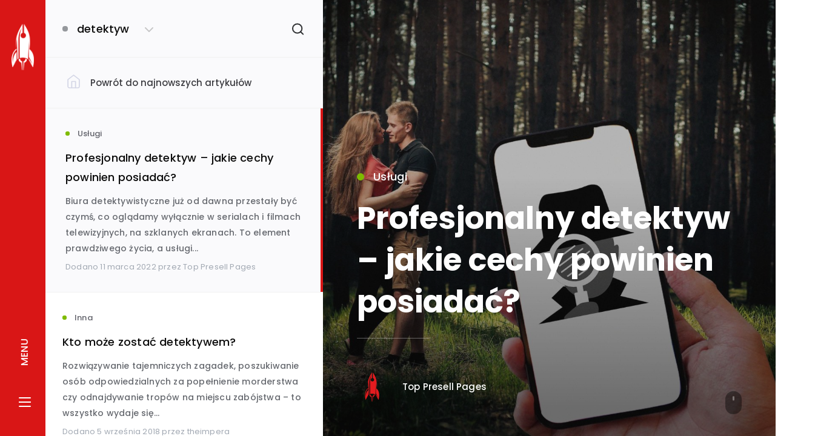

--- FILE ---
content_type: text/html; charset=UTF-8
request_url: https://toppresellpages.pl/tag/detektyw/
body_size: 26210
content:
<!DOCTYPE html>
<!--[if IE 7]>
<html class="ie ie7" lang="pl-PL" prefix="og: http://ogp.me/ns# fb: http://ogp.me/ns/fb# website: http://ogp.me/ns/website#">
<![endif]-->
<!--[if IE 8]>
<html class="ie ie8" lang="pl-PL" prefix="og: http://ogp.me/ns# fb: http://ogp.me/ns/fb# website: http://ogp.me/ns/website#">
<![endif]-->
<!--[if !(IE 7) | !(IE 8)  ]><!-->
<html lang="pl-PL" prefix="og: http://ogp.me/ns# fb: http://ogp.me/ns/fb# website: http://ogp.me/ns/website#">
<!--<![endif]-->
<!-- Global site tag (gtag.js) - Google Analytics -->
<script async src="https://www.googletagmanager.com/gtag/js?id=UA-10036906-48"></script>
<script>
  window.dataLayer = window.dataLayer || [];
  function gtag(){dataLayer.push(arguments);}
  gtag('js', new Date());

  gtag('config', 'UA-10036906-48');
</script>
<!-- Facebook Pixel Code -->
<script>
  !function(f,b,e,v,n,t,s)
  {if(f.fbq)return;n=f.fbq=function(){n.callMethod?
  n.callMethod.apply(n,arguments):n.queue.push(arguments)};
  if(!f._fbq)f._fbq=n;n.push=n;n.loaded=!0;n.version='2.0';
  n.queue=[];t=b.createElement(e);t.async=!0;
  t.src=v;s=b.getElementsByTagName(e)[0];
  s.parentNode.insertBefore(t,s)}(window, document,'script',
  'https://connect.facebook.net/en_US/fbevents.js');
  fbq('init', '394570478013560');
  fbq('track', 'PageView');
</script>
<noscript><img height="1" width="1" style="display:none"
  src="https://www.facebook.com/tr?id=394570478013560&ev=PageView&noscript=1"
/></noscript>
<!-- End Facebook Pixel Code -->
<meta name="msvalidate.01" content="F1C4C2647BA7C13D94711D4A21556A6D" />
<meta name="facebook-domain-verification" content="yzfzrcep2rvlan7x3ux0yp0zgz1iwj" />
    <meta name='ir-site-verification-token' value='-1207881749' />
<head>
	<meta charset="UTF-8" />
	<meta name="viewport" content="width=device-width, initial-scale=1.0, maximum-scale=1.0, user-scalable=no">
    <meta name="yandex-verification" content="e87499713f72b8ad" />
	<link rel="profile" href="http://gmpg.org/xfn/11" />
	<link rel="pingback" href="https://toppresellpages.pl/xmlrpc.php" />

	<link href="https://toppresellpages.pl/wp-content/plugins/ecko-blocks/dist/blocks.style.build.css" rel="preload" as="style" onload="this.onload=null;this.rel='stylesheet'" /><noscript><link rel="stylesheet" type="text/css" href="https://toppresellpages.pl/wp-content/plugins/ecko-blocks/dist/blocks.style.build.css" /></noscript><meta name='robots' content='index, follow, max-image-preview:large, max-snippet:-1, max-video-preview:-1' />
	<style>img:is([sizes="auto" i], [sizes^="auto," i]) { contain-intrinsic-size: 3000px 1500px }</style>
	<script id="cookie-law-info-gcm-var-js">
var _ckyGcm = {"status":true,"default_settings":[{"analytics":"granted","advertisement":"granted","functional":"granted","necessary":"granted","ad_user_data":"granted","ad_personalization":"granted","regions":"All"}],"wait_for_update":2000,"url_passthrough":false,"ads_data_redaction":false}</script>
<script id="cookie-law-info-gcm-js" type="text/javascript" src="https://toppresellpages.pl/wp-content/plugins/cookie-law-info/lite/frontend/js/gcm.min.js"></script> <script id="cookieyes" type="text/javascript" src="https://cdn-cookieyes.com/client_data/6a05a78c1e683c517ffa8484/script.js"></script><!-- Jetpack Site Verification Tags -->
<meta name="google-site-verification" content="mOyMmOMItasFDBn_ocS9Fq2K2dsNzi954vu5wPx2r4w" />
<script>window._wca = window._wca || [];</script>
<!-- Znacznik Google (gtag.js) tryb zgody dataLayer dodany przez Site Kit -->
<script type="text/javascript" id="google_gtagjs-js-consent-mode-data-layer">
/* <![CDATA[ */
window.dataLayer = window.dataLayer || [];function gtag(){dataLayer.push(arguments);}
gtag('consent', 'default', {"ad_personalization":"denied","ad_storage":"denied","ad_user_data":"denied","analytics_storage":"denied","functionality_storage":"denied","security_storage":"denied","personalization_storage":"denied","region":["AT","BE","BG","CH","CY","CZ","DE","DK","EE","ES","FI","FR","GB","GR","HR","HU","IE","IS","IT","LI","LT","LU","LV","MT","NL","NO","PL","PT","RO","SE","SI","SK"],"wait_for_update":500});
window._googlesitekitConsentCategoryMap = {"statistics":["analytics_storage"],"marketing":["ad_storage","ad_user_data","ad_personalization"],"functional":["functionality_storage","security_storage"],"preferences":["personalization_storage"]};
window._googlesitekitConsents = {"ad_personalization":"denied","ad_storage":"denied","ad_user_data":"denied","analytics_storage":"denied","functionality_storage":"denied","security_storage":"denied","personalization_storage":"denied","region":["AT","BE","BG","CH","CY","CZ","DE","DK","EE","ES","FI","FR","GB","GR","HR","HU","IE","IS","IT","LI","LT","LU","LV","MT","NL","NO","PL","PT","RO","SE","SI","SK"],"wait_for_update":500};
/* ]]> */
</script>
<!-- DataLayer trybu zgody na koniec znacznika Google (gtag.js) dodany przez Site Kit -->

	<!-- This site is optimized with the Yoast SEO plugin v26.4 - https://yoast.com/wordpress/plugins/seo/ -->
	<title>detektyw Archives - Top Presell Pages</title>
	<link rel="canonical" href="https://toppresellpages.pl/tag/detektyw/" />
	<meta property="og:locale" content="pl_PL" />
	<meta property="og:type" content="article" />
	<meta property="og:title" content="detektyw Archives - Top Presell Pages" />
	<meta property="og:url" content="https://toppresellpages.pl/tag/detektyw/" />
	<meta property="og:site_name" content="Top Presell Pages" />
	<meta name="twitter:card" content="summary_large_image" />
	<meta name="twitter:site" content="@toppresellpages" />
	<!-- / Yoast SEO plugin. -->


<link rel='dns-prefetch' href='//stats.wp.com' />
<link rel='dns-prefetch' href='//secure.gravatar.com' />
<link rel='dns-prefetch' href='//capi-automation.s3.us-east-2.amazonaws.com' />
<link rel='dns-prefetch' href='//www.googletagmanager.com' />
<link rel='dns-prefetch' href='//fonts.googleapis.com' />
<link rel='dns-prefetch' href='//v0.wordpress.com' />
<link rel='dns-prefetch' href='//widgets.wp.com' />
<link rel='dns-prefetch' href='//s0.wp.com' />
<link rel='dns-prefetch' href='//0.gravatar.com' />
<link rel='dns-prefetch' href='//1.gravatar.com' />
<link rel='dns-prefetch' href='//2.gravatar.com' />
<link rel="alternate" type="application/rss+xml" title="Top Presell Pages &raquo; Kanał z wpisami" href="https://toppresellpages.pl/feed/" />
<link rel="alternate" type="application/rss+xml" title="Top Presell Pages &raquo; Kanał z komentarzami" href="https://toppresellpages.pl/comments/feed/" />
<link rel="alternate" type="application/rss+xml" title="Top Presell Pages &raquo; Kanał z wpisami otagowanymi jako detektyw" href="https://toppresellpages.pl/tag/detektyw/feed/" />
<script type="text/javascript">
/* <![CDATA[ */
window._wpemojiSettings = {"baseUrl":"https:\/\/s.w.org\/images\/core\/emoji\/16.0.1\/72x72\/","ext":".png","svgUrl":"https:\/\/s.w.org\/images\/core\/emoji\/16.0.1\/svg\/","svgExt":".svg","source":{"concatemoji":"https:\/\/toppresellpages.pl\/wp-includes\/js\/wp-emoji-release.min.js?ver=6.8.3"}};
/*! This file is auto-generated */
!function(s,n){var o,i,e;function c(e){try{var t={supportTests:e,timestamp:(new Date).valueOf()};sessionStorage.setItem(o,JSON.stringify(t))}catch(e){}}function p(e,t,n){e.clearRect(0,0,e.canvas.width,e.canvas.height),e.fillText(t,0,0);var t=new Uint32Array(e.getImageData(0,0,e.canvas.width,e.canvas.height).data),a=(e.clearRect(0,0,e.canvas.width,e.canvas.height),e.fillText(n,0,0),new Uint32Array(e.getImageData(0,0,e.canvas.width,e.canvas.height).data));return t.every(function(e,t){return e===a[t]})}function u(e,t){e.clearRect(0,0,e.canvas.width,e.canvas.height),e.fillText(t,0,0);for(var n=e.getImageData(16,16,1,1),a=0;a<n.data.length;a++)if(0!==n.data[a])return!1;return!0}function f(e,t,n,a){switch(t){case"flag":return n(e,"\ud83c\udff3\ufe0f\u200d\u26a7\ufe0f","\ud83c\udff3\ufe0f\u200b\u26a7\ufe0f")?!1:!n(e,"\ud83c\udde8\ud83c\uddf6","\ud83c\udde8\u200b\ud83c\uddf6")&&!n(e,"\ud83c\udff4\udb40\udc67\udb40\udc62\udb40\udc65\udb40\udc6e\udb40\udc67\udb40\udc7f","\ud83c\udff4\u200b\udb40\udc67\u200b\udb40\udc62\u200b\udb40\udc65\u200b\udb40\udc6e\u200b\udb40\udc67\u200b\udb40\udc7f");case"emoji":return!a(e,"\ud83e\udedf")}return!1}function g(e,t,n,a){var r="undefined"!=typeof WorkerGlobalScope&&self instanceof WorkerGlobalScope?new OffscreenCanvas(300,150):s.createElement("canvas"),o=r.getContext("2d",{willReadFrequently:!0}),i=(o.textBaseline="top",o.font="600 32px Arial",{});return e.forEach(function(e){i[e]=t(o,e,n,a)}),i}function t(e){var t=s.createElement("script");t.src=e,t.defer=!0,s.head.appendChild(t)}"undefined"!=typeof Promise&&(o="wpEmojiSettingsSupports",i=["flag","emoji"],n.supports={everything:!0,everythingExceptFlag:!0},e=new Promise(function(e){s.addEventListener("DOMContentLoaded",e,{once:!0})}),new Promise(function(t){var n=function(){try{var e=JSON.parse(sessionStorage.getItem(o));if("object"==typeof e&&"number"==typeof e.timestamp&&(new Date).valueOf()<e.timestamp+604800&&"object"==typeof e.supportTests)return e.supportTests}catch(e){}return null}();if(!n){if("undefined"!=typeof Worker&&"undefined"!=typeof OffscreenCanvas&&"undefined"!=typeof URL&&URL.createObjectURL&&"undefined"!=typeof Blob)try{var e="postMessage("+g.toString()+"("+[JSON.stringify(i),f.toString(),p.toString(),u.toString()].join(",")+"));",a=new Blob([e],{type:"text/javascript"}),r=new Worker(URL.createObjectURL(a),{name:"wpTestEmojiSupports"});return void(r.onmessage=function(e){c(n=e.data),r.terminate(),t(n)})}catch(e){}c(n=g(i,f,p,u))}t(n)}).then(function(e){for(var t in e)n.supports[t]=e[t],n.supports.everything=n.supports.everything&&n.supports[t],"flag"!==t&&(n.supports.everythingExceptFlag=n.supports.everythingExceptFlag&&n.supports[t]);n.supports.everythingExceptFlag=n.supports.everythingExceptFlag&&!n.supports.flag,n.DOMReady=!1,n.readyCallback=function(){n.DOMReady=!0}}).then(function(){return e}).then(function(){var e;n.supports.everything||(n.readyCallback(),(e=n.source||{}).concatemoji?t(e.concatemoji):e.wpemoji&&e.twemoji&&(t(e.twemoji),t(e.wpemoji)))}))}((window,document),window._wpemojiSettings);
/* ]]> */
</script>
<style id='wp-emoji-styles-inline-css' type='text/css'>

	img.wp-smiley, img.emoji {
		display: inline !important;
		border: none !important;
		box-shadow: none !important;
		height: 1em !important;
		width: 1em !important;
		margin: 0 0.07em !important;
		vertical-align: -0.1em !important;
		background: none !important;
		padding: 0 !important;
	}
</style>
<style id='classic-theme-styles-inline-css' type='text/css'>
/*! This file is auto-generated */
.wp-block-button__link{color:#fff;background-color:#32373c;border-radius:9999px;box-shadow:none;text-decoration:none;padding:calc(.667em + 2px) calc(1.333em + 2px);font-size:1.125em}.wp-block-file__button{background:#32373c;color:#fff;text-decoration:none}
</style>
<link rel='stylesheet' id='mediaelement-css' href='https://toppresellpages.pl/wp-includes/js/mediaelement/mediaelementplayer-legacy.min.css?ver=4.2.17' type='text/css' media='all' />
<link rel='stylesheet' id='wp-mediaelement-css' href='https://toppresellpages.pl/wp-includes/js/mediaelement/wp-mediaelement.min.css?ver=6.8.3' type='text/css' media='all' />
<style id='jetpack-sharing-buttons-style-inline-css' type='text/css'>
.jetpack-sharing-buttons__services-list{display:flex;flex-direction:row;flex-wrap:wrap;gap:0;list-style-type:none;margin:5px;padding:0}.jetpack-sharing-buttons__services-list.has-small-icon-size{font-size:12px}.jetpack-sharing-buttons__services-list.has-normal-icon-size{font-size:16px}.jetpack-sharing-buttons__services-list.has-large-icon-size{font-size:24px}.jetpack-sharing-buttons__services-list.has-huge-icon-size{font-size:36px}@media print{.jetpack-sharing-buttons__services-list{display:none!important}}.editor-styles-wrapper .wp-block-jetpack-sharing-buttons{gap:0;padding-inline-start:0}ul.jetpack-sharing-buttons__services-list.has-background{padding:1.25em 2.375em}
</style>
<style id='global-styles-inline-css' type='text/css'>
:root{--wp--preset--aspect-ratio--square: 1;--wp--preset--aspect-ratio--4-3: 4/3;--wp--preset--aspect-ratio--3-4: 3/4;--wp--preset--aspect-ratio--3-2: 3/2;--wp--preset--aspect-ratio--2-3: 2/3;--wp--preset--aspect-ratio--16-9: 16/9;--wp--preset--aspect-ratio--9-16: 9/16;--wp--preset--color--black: #000000;--wp--preset--color--cyan-bluish-gray: #abb8c3;--wp--preset--color--white: #ffffff;--wp--preset--color--pale-pink: #f78da7;--wp--preset--color--vivid-red: #cf2e2e;--wp--preset--color--luminous-vivid-orange: #ff6900;--wp--preset--color--luminous-vivid-amber: #fcb900;--wp--preset--color--light-green-cyan: #7bdcb5;--wp--preset--color--vivid-green-cyan: #00d084;--wp--preset--color--pale-cyan-blue: #8ed1fc;--wp--preset--color--vivid-cyan-blue: #0693e3;--wp--preset--color--vivid-purple: #9b51e0;--wp--preset--gradient--vivid-cyan-blue-to-vivid-purple: linear-gradient(135deg,rgba(6,147,227,1) 0%,rgb(155,81,224) 100%);--wp--preset--gradient--light-green-cyan-to-vivid-green-cyan: linear-gradient(135deg,rgb(122,220,180) 0%,rgb(0,208,130) 100%);--wp--preset--gradient--luminous-vivid-amber-to-luminous-vivid-orange: linear-gradient(135deg,rgba(252,185,0,1) 0%,rgba(255,105,0,1) 100%);--wp--preset--gradient--luminous-vivid-orange-to-vivid-red: linear-gradient(135deg,rgba(255,105,0,1) 0%,rgb(207,46,46) 100%);--wp--preset--gradient--very-light-gray-to-cyan-bluish-gray: linear-gradient(135deg,rgb(238,238,238) 0%,rgb(169,184,195) 100%);--wp--preset--gradient--cool-to-warm-spectrum: linear-gradient(135deg,rgb(74,234,220) 0%,rgb(151,120,209) 20%,rgb(207,42,186) 40%,rgb(238,44,130) 60%,rgb(251,105,98) 80%,rgb(254,248,76) 100%);--wp--preset--gradient--blush-light-purple: linear-gradient(135deg,rgb(255,206,236) 0%,rgb(152,150,240) 100%);--wp--preset--gradient--blush-bordeaux: linear-gradient(135deg,rgb(254,205,165) 0%,rgb(254,45,45) 50%,rgb(107,0,62) 100%);--wp--preset--gradient--luminous-dusk: linear-gradient(135deg,rgb(255,203,112) 0%,rgb(199,81,192) 50%,rgb(65,88,208) 100%);--wp--preset--gradient--pale-ocean: linear-gradient(135deg,rgb(255,245,203) 0%,rgb(182,227,212) 50%,rgb(51,167,181) 100%);--wp--preset--gradient--electric-grass: linear-gradient(135deg,rgb(202,248,128) 0%,rgb(113,206,126) 100%);--wp--preset--gradient--midnight: linear-gradient(135deg,rgb(2,3,129) 0%,rgb(40,116,252) 100%);--wp--preset--font-size--small: 13px;--wp--preset--font-size--medium: 20px;--wp--preset--font-size--large: 36px;--wp--preset--font-size--x-large: 42px;--wp--preset--spacing--20: 0.44rem;--wp--preset--spacing--30: 0.67rem;--wp--preset--spacing--40: 1rem;--wp--preset--spacing--50: 1.5rem;--wp--preset--spacing--60: 2.25rem;--wp--preset--spacing--70: 3.38rem;--wp--preset--spacing--80: 5.06rem;--wp--preset--shadow--natural: 6px 6px 9px rgba(0, 0, 0, 0.2);--wp--preset--shadow--deep: 12px 12px 50px rgba(0, 0, 0, 0.4);--wp--preset--shadow--sharp: 6px 6px 0px rgba(0, 0, 0, 0.2);--wp--preset--shadow--outlined: 6px 6px 0px -3px rgba(255, 255, 255, 1), 6px 6px rgba(0, 0, 0, 1);--wp--preset--shadow--crisp: 6px 6px 0px rgba(0, 0, 0, 1);}:where(.is-layout-flex){gap: 0.5em;}:where(.is-layout-grid){gap: 0.5em;}body .is-layout-flex{display: flex;}.is-layout-flex{flex-wrap: wrap;align-items: center;}.is-layout-flex > :is(*, div){margin: 0;}body .is-layout-grid{display: grid;}.is-layout-grid > :is(*, div){margin: 0;}:where(.wp-block-columns.is-layout-flex){gap: 2em;}:where(.wp-block-columns.is-layout-grid){gap: 2em;}:where(.wp-block-post-template.is-layout-flex){gap: 1.25em;}:where(.wp-block-post-template.is-layout-grid){gap: 1.25em;}.has-black-color{color: var(--wp--preset--color--black) !important;}.has-cyan-bluish-gray-color{color: var(--wp--preset--color--cyan-bluish-gray) !important;}.has-white-color{color: var(--wp--preset--color--white) !important;}.has-pale-pink-color{color: var(--wp--preset--color--pale-pink) !important;}.has-vivid-red-color{color: var(--wp--preset--color--vivid-red) !important;}.has-luminous-vivid-orange-color{color: var(--wp--preset--color--luminous-vivid-orange) !important;}.has-luminous-vivid-amber-color{color: var(--wp--preset--color--luminous-vivid-amber) !important;}.has-light-green-cyan-color{color: var(--wp--preset--color--light-green-cyan) !important;}.has-vivid-green-cyan-color{color: var(--wp--preset--color--vivid-green-cyan) !important;}.has-pale-cyan-blue-color{color: var(--wp--preset--color--pale-cyan-blue) !important;}.has-vivid-cyan-blue-color{color: var(--wp--preset--color--vivid-cyan-blue) !important;}.has-vivid-purple-color{color: var(--wp--preset--color--vivid-purple) !important;}.has-black-background-color{background-color: var(--wp--preset--color--black) !important;}.has-cyan-bluish-gray-background-color{background-color: var(--wp--preset--color--cyan-bluish-gray) !important;}.has-white-background-color{background-color: var(--wp--preset--color--white) !important;}.has-pale-pink-background-color{background-color: var(--wp--preset--color--pale-pink) !important;}.has-vivid-red-background-color{background-color: var(--wp--preset--color--vivid-red) !important;}.has-luminous-vivid-orange-background-color{background-color: var(--wp--preset--color--luminous-vivid-orange) !important;}.has-luminous-vivid-amber-background-color{background-color: var(--wp--preset--color--luminous-vivid-amber) !important;}.has-light-green-cyan-background-color{background-color: var(--wp--preset--color--light-green-cyan) !important;}.has-vivid-green-cyan-background-color{background-color: var(--wp--preset--color--vivid-green-cyan) !important;}.has-pale-cyan-blue-background-color{background-color: var(--wp--preset--color--pale-cyan-blue) !important;}.has-vivid-cyan-blue-background-color{background-color: var(--wp--preset--color--vivid-cyan-blue) !important;}.has-vivid-purple-background-color{background-color: var(--wp--preset--color--vivid-purple) !important;}.has-black-border-color{border-color: var(--wp--preset--color--black) !important;}.has-cyan-bluish-gray-border-color{border-color: var(--wp--preset--color--cyan-bluish-gray) !important;}.has-white-border-color{border-color: var(--wp--preset--color--white) !important;}.has-pale-pink-border-color{border-color: var(--wp--preset--color--pale-pink) !important;}.has-vivid-red-border-color{border-color: var(--wp--preset--color--vivid-red) !important;}.has-luminous-vivid-orange-border-color{border-color: var(--wp--preset--color--luminous-vivid-orange) !important;}.has-luminous-vivid-amber-border-color{border-color: var(--wp--preset--color--luminous-vivid-amber) !important;}.has-light-green-cyan-border-color{border-color: var(--wp--preset--color--light-green-cyan) !important;}.has-vivid-green-cyan-border-color{border-color: var(--wp--preset--color--vivid-green-cyan) !important;}.has-pale-cyan-blue-border-color{border-color: var(--wp--preset--color--pale-cyan-blue) !important;}.has-vivid-cyan-blue-border-color{border-color: var(--wp--preset--color--vivid-cyan-blue) !important;}.has-vivid-purple-border-color{border-color: var(--wp--preset--color--vivid-purple) !important;}.has-vivid-cyan-blue-to-vivid-purple-gradient-background{background: var(--wp--preset--gradient--vivid-cyan-blue-to-vivid-purple) !important;}.has-light-green-cyan-to-vivid-green-cyan-gradient-background{background: var(--wp--preset--gradient--light-green-cyan-to-vivid-green-cyan) !important;}.has-luminous-vivid-amber-to-luminous-vivid-orange-gradient-background{background: var(--wp--preset--gradient--luminous-vivid-amber-to-luminous-vivid-orange) !important;}.has-luminous-vivid-orange-to-vivid-red-gradient-background{background: var(--wp--preset--gradient--luminous-vivid-orange-to-vivid-red) !important;}.has-very-light-gray-to-cyan-bluish-gray-gradient-background{background: var(--wp--preset--gradient--very-light-gray-to-cyan-bluish-gray) !important;}.has-cool-to-warm-spectrum-gradient-background{background: var(--wp--preset--gradient--cool-to-warm-spectrum) !important;}.has-blush-light-purple-gradient-background{background: var(--wp--preset--gradient--blush-light-purple) !important;}.has-blush-bordeaux-gradient-background{background: var(--wp--preset--gradient--blush-bordeaux) !important;}.has-luminous-dusk-gradient-background{background: var(--wp--preset--gradient--luminous-dusk) !important;}.has-pale-ocean-gradient-background{background: var(--wp--preset--gradient--pale-ocean) !important;}.has-electric-grass-gradient-background{background: var(--wp--preset--gradient--electric-grass) !important;}.has-midnight-gradient-background{background: var(--wp--preset--gradient--midnight) !important;}.has-small-font-size{font-size: var(--wp--preset--font-size--small) !important;}.has-medium-font-size{font-size: var(--wp--preset--font-size--medium) !important;}.has-large-font-size{font-size: var(--wp--preset--font-size--large) !important;}.has-x-large-font-size{font-size: var(--wp--preset--font-size--x-large) !important;}
:where(.wp-block-post-template.is-layout-flex){gap: 1.25em;}:where(.wp-block-post-template.is-layout-grid){gap: 1.25em;}
:where(.wp-block-columns.is-layout-flex){gap: 2em;}:where(.wp-block-columns.is-layout-grid){gap: 2em;}
:root :where(.wp-block-pullquote){font-size: 1.5em;line-height: 1.6;}
</style>
<link rel='stylesheet' id='contact-form-7-css' href='https://toppresellpages.pl/wp-content/plugins/contact-form-7/includes/css/styles.css?ver=6.1.3' type='text/css' media='all' />
<style id='contact-form-7-inline-css' type='text/css'>
.wpcf7 .wpcf7-recaptcha iframe {margin-bottom: 0;}.wpcf7 .wpcf7-recaptcha[data-align="center"] > div {margin: 0 auto;}.wpcf7 .wpcf7-recaptcha[data-align="right"] > div {margin: 0 0 0 auto;}
</style>
<link rel='stylesheet' id='woo-checkout-dropfiles-css' href='https://toppresellpages.pl/wp-content/plugins/woocommerce-checkout-files/frontend/css/woo-checkout-dropfiles.css?ver=6.8.3' type='text/css' media='all' />
<link rel='stylesheet' id='woocommerce-layout-css' href='https://toppresellpages.pl/wp-content/plugins/woocommerce/assets/css/woocommerce-layout.css?ver=10.3.5' type='text/css' media='all' />
<style id='woocommerce-layout-inline-css' type='text/css'>

	.infinite-scroll .woocommerce-pagination {
		display: none;
	}
</style>
<link rel='stylesheet' id='woocommerce-smallscreen-css' href='https://toppresellpages.pl/wp-content/plugins/woocommerce/assets/css/woocommerce-smallscreen.css?ver=10.3.5' type='text/css' media='only screen and (max-width: 768px)' />
<link rel='stylesheet' id='woocommerce-general-css' href='https://toppresellpages.pl/wp-content/plugins/woocommerce/assets/css/woocommerce.css?ver=10.3.5' type='text/css' media='all' />
<style id='woocommerce-inline-inline-css' type='text/css'>
.woocommerce form .form-row .required { visibility: visible; }
</style>
<link rel='stylesheet' id='brands-styles-css' href='https://toppresellpages.pl/wp-content/plugins/woocommerce/assets/css/brands.css?ver=10.3.5' type='text/css' media='all' />
<link rel='stylesheet' id='ecko-hydra-css' href='https://toppresellpages.pl/wp-content/themes/ecko-hydra/style.css?ver=2.1.0' type='text/css' media='all' />
<link rel='stylesheet' id='jetpack_likes-css' href='https://toppresellpages.pl/wp-content/plugins/jetpack/modules/likes/style.css?ver=15.2' type='text/css' media='all' />
<link rel='stylesheet' id='ecko-fonts-css' href='//fonts.googleapis.com/css?family=Poppins%3A400%2C500%2C600%7CPoppins%3A400%2C500%2C600%2C700%7C&#038;ver=2.1.0' type='text/css' media='all' />
<style id='ecko-fonts-inline-css' type='text/css'>
body, p, ul, ol{ font-family: Poppins, arial, sans-serif !important; } h1, h2, h3, h4, h5, h6, .font_alt, .comments-show, .comments-title, .comments-item-header-name, .comments-item-meta, .comments-respond .comments-respond-submit, .comment-respond .comments-respond-submit, .comments-respond #cancel-comment-reply-link, .comment-respond #cancel-comment-reply-link, .comments-respond .logged-in-as, .comment-respond .logged-in-as, .cover-category, .cover-author-info-name, .cover-author-info-twitter, .error-title, .error-code, .error-message, .error-back, .guide-title, .guide-meta, .header-navigation, .pagination, .post-contents blockquote p, .post-contents th, .post-contents dt, .post-contents table, .post-footer-author-info-name, .post-footer-author-info-twitter, .post-footer-tags-item, .post-footer-share-title, .post-footer-share-item, .postlist-title-search-input, .postlist-post-category, .postlist-author-twitter, .postlist-filter-title, .postlist-filter-item-anchor, .post-related-title, .post-related-item-category, .post-related-item-title, .post-related-item-meta, .post-subscription-info-title, .post-subscription-form .mc-field-group #mce-EMAIL, .post-subscription-form #mc-embedded-subscribe, .post-subscription-info-title, .widget .widget-title, .widget li, .widget li span.count, .widget.latestposts h5, .widget.latestposts .meta, .widget.relatedposts h4, .widget.randomposts h4, .widget.relatedposts .meta, .widget.randomposts .meta, .widget.twitter .author, .widget.twitter .date, .widget.widget-feature-post .widget-feature-post-title, .widget.widget-feature-post .post-title, .widget.widget-feature-post .post-category, .widget.copyright p, .widget.blog_info h1, .widget .searchform input, .widget.widget_tag_cloud .tagcloud a, .widget.socialshare a, .widget.navigation, .widget.navigation li a, .widget.navigation li a .description, .widget.authorprofile .meta .title, .widget.authorprofile .meta .twittertag, .widget.authorprofile .meta h3, .widget.authorprofile .meta .twittertag, .widget.subscribe input[type='email']#mce-EMAIL, .widget.subscribe input[type='submit']#mc-embedded-subscribe, .widget.widget_categories li, .widget #wp-calendar{ font-family: Poppins, arial, sans-serif !important; } 
</style>
<script type="text/javascript" src="https://toppresellpages.pl/wp-includes/js/jquery/jquery.min.js?ver=3.7.1" id="jquery-core-js"></script>
<script type="text/javascript" src="https://toppresellpages.pl/wp-includes/js/jquery/jquery-migrate.min.js?ver=3.4.1" id="jquery-migrate-js"></script>
<script type="text/javascript" id="woo-checkout-dropfiles-js-extra">
/* <![CDATA[ */
var woo_checkout_dropfiles = {"url_plugin":"https:\/\/toppresellpages.pl\/wp-content\/plugins\/woocommerce-checkout-files\/","ajax_url":"https:\/\/toppresellpages.pl\/wp-admin\/admin-ajax.php"};
/* ]]> */
</script>
<script type="text/javascript" src="https://toppresellpages.pl/wp-content/plugins/woocommerce-checkout-files/frontend/js/dropfiles-woo-checkout.js?ver=1764182179" id="woo-checkout-dropfiles-js"></script>
<script type="text/javascript" src="https://toppresellpages.pl/wp-content/plugins/woocommerce/assets/js/jquery-blockui/jquery.blockUI.min.js?ver=2.7.0-wc.10.3.5" id="wc-jquery-blockui-js" data-wp-strategy="defer"></script>
<script type="text/javascript" id="wc-add-to-cart-js-extra">
/* <![CDATA[ */
var wc_add_to_cart_params = {"ajax_url":"\/wp-admin\/admin-ajax.php","wc_ajax_url":"\/?wc-ajax=%%endpoint%%","i18n_view_cart":"Zobacz koszyk","cart_url":"https:\/\/toppresellpages.pl\/koszyk\/","is_cart":"","cart_redirect_after_add":"no"};
/* ]]> */
</script>
<script type="text/javascript" src="https://toppresellpages.pl/wp-content/plugins/woocommerce/assets/js/frontend/add-to-cart.min.js?ver=10.3.5" id="wc-add-to-cart-js" defer="defer" data-wp-strategy="defer"></script>
<script type="text/javascript" src="https://toppresellpages.pl/wp-content/plugins/woocommerce/assets/js/js-cookie/js.cookie.min.js?ver=2.1.4-wc.10.3.5" id="wc-js-cookie-js" data-wp-strategy="defer"></script>
<script type="text/javascript" src="https://stats.wp.com/s-202548.js" id="woocommerce-analytics-js" defer="defer" data-wp-strategy="defer"></script>

<!-- Fragment znacznika Google (gtag.js) dodany przez Site Kit -->
<!-- Fragment Google Analytics dodany przez Site Kit -->
<script type="text/javascript" src="https://www.googletagmanager.com/gtag/js?id=GT-PJNQCLC" id="google_gtagjs-js" async></script>
<script type="text/javascript" id="google_gtagjs-js-after">
/* <![CDATA[ */
window.dataLayer = window.dataLayer || [];function gtag(){dataLayer.push(arguments);}
gtag("set","linker",{"domains":["toppresellpages.pl"]});
gtag("js", new Date());
gtag("set", "developer_id.dZTNiMT", true);
gtag("config", "GT-PJNQCLC");
 window._googlesitekit = window._googlesitekit || {}; window._googlesitekit.throttledEvents = []; window._googlesitekit.gtagEvent = (name, data) => { var key = JSON.stringify( { name, data } ); if ( !! window._googlesitekit.throttledEvents[ key ] ) { return; } window._googlesitekit.throttledEvents[ key ] = true; setTimeout( () => { delete window._googlesitekit.throttledEvents[ key ]; }, 5 ); gtag( "event", name, { ...data, event_source: "site-kit" } ); }; 
/* ]]> */
</script>
<link rel="https://api.w.org/" href="https://toppresellpages.pl/wp-json/" /><link rel="alternate" title="JSON" type="application/json" href="https://toppresellpages.pl/wp-json/wp/v2/tags/8676" /><link rel="EditURI" type="application/rsd+xml" title="RSD" href="https://toppresellpages.pl/xmlrpc.php?rsd" />
<meta name="generator" content="WordPress 6.8.3" />
<meta name="generator" content="WooCommerce 10.3.5" />


<!-- Open Graph data is managed by Alex MacArthur's Complete Open Graph plugin. (v3.4.5) -->
<!-- https://wordpress.org/plugins/complete-open-graph/ -->
<meta property='og:site_name' content='Top Presell Pages' />
<meta property='og:url' content='https://toppresellpages.pl' />
<meta property='og:locale' content='pl_PL' />
<meta property='og:description' content='Skuteczne pozycjonowanie stron internetowych. Dodaj artykuł tematyczny wraz z linkiem pozycjonującym! 🚀🎯' />
<meta property='og:title' content='Top Presell Pages - Publikacja artykuł&oacute;w tematycznych' />
<meta property='og:type' content='Strona internetowa' />
<meta property='og:image' content='https://toppresellpages.pl/wp-content/uploads/2019/07/okladka-toppresellpages-1200x628.png' />
<meta property='og:image:width' content='1200' />
<meta property='og:image:height' content='628' />
<meta name='twitter:card' content='summary' />
<meta name='twitter:title' content='Top Presell Pages - Publikacja artykuł&oacute;w tematycznych' />
<meta name='twitter:image' content='https://toppresellpages.pl/wp-content/uploads/2019/07/okladka-toppresellpages-1200x628.png' />
<meta name='twitter:description' content='Skuteczne pozycjonowanie stron internetowych. Dodaj artykuł tematyczny wraz z linkiem pozycjonującym! 🚀🎯' />
<!-- End Complete Open Graph. | 0.001849889755249s -->

<meta name="generator" content="Site Kit by Google 1.166.0" />

<!-- This site is optimized with the Schema plugin v1.7.9.6 - https://schema.press -->
<script type="application/ld+json">{"@context":"https:\/\/schema.org\/","@type":"CollectionPage","headline":"detektyw Tag","description":"","url":"https:\/\/toppresellpages.pl\/tag\/detektyw\/","sameAs":[],"hasPart":["","","","","",""]}</script>

	<style>img#wpstats{display:none}</style>
			<noscript><style>.woocommerce-product-gallery{ opacity: 1 !important; }</style></noscript>
				<script  type="text/javascript">
				!function(f,b,e,v,n,t,s){if(f.fbq)return;n=f.fbq=function(){n.callMethod?
					n.callMethod.apply(n,arguments):n.queue.push(arguments)};if(!f._fbq)f._fbq=n;
					n.push=n;n.loaded=!0;n.version='2.0';n.queue=[];t=b.createElement(e);t.async=!0;
					t.src=v;s=b.getElementsByTagName(e)[0];s.parentNode.insertBefore(t,s)}(window,
					document,'script','https://connect.facebook.net/en_US/fbevents.js');
			</script>
			<!-- WooCommerce Facebook Integration Begin -->
			<script  type="text/javascript">

				fbq('init', '394570478013560', {}, {
    "agent": "woocommerce_0-10.3.5-3.5.14"
});

				document.addEventListener( 'DOMContentLoaded', function() {
					// Insert placeholder for events injected when a product is added to the cart through AJAX.
					document.body.insertAdjacentHTML( 'beforeend', '<div class=\"wc-facebook-pixel-event-placeholder\"></div>' );
				}, false );

			</script>
			<!-- WooCommerce Facebook Integration End -->
			<link rel="icon" href="https://toppresellpages.pl/wp-content/uploads/2019/01/cropped-favicon-toppresellpages-32x32.png" sizes="32x32" />
<link rel="icon" href="https://toppresellpages.pl/wp-content/uploads/2019/01/cropped-favicon-toppresellpages-192x192.png" sizes="192x192" />
<link rel="apple-touch-icon" href="https://toppresellpages.pl/wp-content/uploads/2019/01/cropped-favicon-toppresellpages-180x180.png" />
<meta name="msapplication-TileImage" content="https://toppresellpages.pl/wp-content/uploads/2019/01/cropped-favicon-toppresellpages-270x270.png" />
		<style type="text/css" id="wp-custom-css">
			.aligncenter {
	display: block;
}		</style>
		</head>

<body class="archive tag tag-detektyw tag-8676 wp-custom-logo wp-theme-ecko-hydra theme-ecko-hydra woocommerce-no-js">

	<div class="archive tag tag-detektyw tag-8676 wp-custom-logo wp-theme-ecko-hydra hydra-wrapper theme-ecko-hydra woocommerce-no-js">

		<div class="loading-indicator">
			<svg class="svg-icon svg-icon-stroke svg-icon-loader ">
			<use xlink:href="https://toppresellpages.pl/wp-content/themes/ecko-hydra/assets/svg/icons.svg#loader"></use>
		</svg>		</div>

		<div class="container ">

			
	<div class="container-side">

		
	<header class="header">

		<div class="header-title">
							<h1 class="header-title-logo">
					<a href="https://toppresellpages.pl/">
						<img src="https://toppresellpages.pl/wp-content/uploads/2019/01/logo-toppresellpages.png" class="retina" alt="Top Presell Pages">
					</a>
				</h1>
					</div>

		<div class="header-navigation">
			<span class="header-navigation-text">Menu</span>
			<div class="header-navigation-icon">
				<span></span>
				<span></span>
				<span></span>
				<span></span>
			</div>
		</div>

	</header>

		
	<aside class="drawer">

		<div class="drawer-close">
			<svg class="svg-icon svg-icon-stroke drawer-close-icon svg-icon-x ">
			<use xlink:href="https://toppresellpages.pl/wp-content/themes/ecko-hydra/assets/svg/icons.svg#x"></use>
		</svg>		</div>

					<section class="widget blog_info">
									<a href="https://toppresellpages.pl"><img src="https://toppresellpages.pl/wp-content/uploads/2019/01/logo-toppresellpages.png" class="retina" alt="Top Presell Pages"></a>
								<hr>
				<p>Prowadzisz stronę internetową, blog lub sklep internetowy? Dodaj artykuł tematyczny wraz z linkiem pozycjonującym do naszego zaplecza SEO.</p>
				<ul class="social">
																					<li>
							<a href="https://www.twitter.com/toppresellpages" target="_blank" rel="noopener" title="Twitter" class="socialdark twitter">
								<svg class="svg-icon svg-icon-fill svg-icon-twitter ">
			<use xlink:href="https://toppresellpages.pl/wp-content/themes/ecko-hydra/assets/svg/icons.svg#twitter"></use>
		</svg>							</a>
						</li>
																<li>
							<a href="https://www.facebook.com/toppresellpages" target="_blank" rel="noopener" title="Facebook" class="socialdark facebook">
								<svg class="svg-icon svg-icon-fill svg-icon-facebook ">
			<use xlink:href="https://toppresellpages.pl/wp-content/themes/ecko-hydra/assets/svg/icons.svg#facebook"></use>
		</svg>							</a>
						</li>
																																																																																																																								</ul>
			</section>
					<section class="widget navigation">
									<h3 class="widget-title">Menu</h3>
					<hr>
								<ul id="menu-menu-hydra" class="menu"><li id="menu-item-352245" class="menu-item menu-item-type-custom menu-item-object-custom menu-item-home menu-item-352245"><a href="https://toppresellpages.pl/">Strona główna<span class="description">Publikacja artykułów tematycznych</span ></a></li>
<li id="menu-item-352234" class="menu-item menu-item-type-post_type menu-item-object-page menu-item-352234"><a href="https://toppresellpages.pl/o-nas/">O nas<span class="description">Pozycjonowanie stron z Top Presell Pages</span ></a></li>
<li id="menu-item-358283" class="menu-item menu-item-type-post_type menu-item-object-page menu-item-358283"><a href="https://toppresellpages.pl/sklep/">Dodaj artykuł<span class="description">Dodaj artykuł tematyczny wraz z linkiem pozycjonującym!</span ></a></li>
<li id="menu-item-352235" class="menu-item menu-item-type-post_type menu-item-object-page menu-item-352235"><a href="https://toppresellpages.pl/rejestracja/">Rejestracja<span class="description">Załóż bezpłatne konto</span ></a></li>
</ul>			</section>
					<section class="widget widget_ecko_categories">
									<h3 class="widget-title">Kategorie</h3>
					<hr>
								<hr>
				<ul>
											<li>
							<a href="https://toppresellpages.pl/kategoria/biznes-i-ekonomia/">
								<span class="category" style="background-color: #7fbb00;"></span>
								Biznes i ekonomia								<span class="count">634</span>
							</a>
						</li>
											<li>
							<a href="https://toppresellpages.pl/kategoria/budownictwo/">
								<span class="category" style="background-color: #7fbb00;"></span>
								Budownictwo								<span class="count">533</span>
							</a>
						</li>
											<li>
							<a href="https://toppresellpages.pl/kategoria/dom-i-ogrod/">
								<span class="category" style="background-color: #7fbb00;"></span>
								Dom i ogród								<span class="count">794</span>
							</a>
						</li>
											<li>
							<a href="https://toppresellpages.pl/kategoria/firmy/">
								<span class="category" style="background-color: #7fbb00;"></span>
								Firmy								<span class="count">280</span>
							</a>
						</li>
											<li>
							<a href="https://toppresellpages.pl/kategoria/gastronomia/">
								<span class="category" style="background-color: #7fbb00;"></span>
								Gastronomia								<span class="count">136</span>
							</a>
						</li>
											<li>
							<a href="https://toppresellpages.pl/kategoria/hobby-i-rozrywka/">
								<span class="category" style="background-color: #7fbb00;"></span>
								Hobby i rozrywka								<span class="count">389</span>
							</a>
						</li>
											<li>
							<a href="https://toppresellpages.pl/kategoria/inna/">
								<span class="category" style="background-color: #7fbb00;"></span>
								Inna								<span class="count">260</span>
							</a>
						</li>
											<li>
							<a href="https://toppresellpages.pl/kategoria/internet/">
								<span class="category" style="background-color: #7fbb00;"></span>
								Internet								<span class="count">286</span>
							</a>
						</li>
											<li>
							<a href="https://toppresellpages.pl/kategoria/motoryzacja/">
								<span class="category" style="background-color: #7fbb00;"></span>
								Motoryzacja								<span class="count">252</span>
							</a>
						</li>
											<li>
							<a href="https://toppresellpages.pl/kategoria/muzyka/">
								<span class="category" style="background-color: #7fbb00;"></span>
								Muzyka								<span class="count">43</span>
							</a>
						</li>
											<li>
							<a href="https://toppresellpages.pl/kategoria/nauka-i-technika/">
								<span class="category" style="background-color: #7fbb00;"></span>
								Nauka i technika								<span class="count">263</span>
							</a>
						</li>
											<li>
							<a href="https://toppresellpages.pl/kategoria/produkcja-i-przemysl/">
								<span class="category" style="background-color: #7fbb00;"></span>
								Produkcja i przemysł								<span class="count">173</span>
							</a>
						</li>
											<li>
							<a href="https://toppresellpages.pl/kategoria/reklama-marketing/">
								<span class="category" style="background-color: #7fbb00;"></span>
								Reklama i marketing								<span class="count">185</span>
							</a>
						</li>
											<li>
							<a href="https://toppresellpages.pl/kategoria/sklep-internetowy/">
								<span class="category" style="background-color: #7fbb00;"></span>
								Sklep internetowy								<span class="count">181</span>
							</a>
						</li>
											<li>
							<a href="https://toppresellpages.pl/kategoria/spoleczenstwo/">
								<span class="category" style="background-color: #7fbb00;"></span>
								Społeczeństwo								<span class="count">196</span>
							</a>
						</li>
											<li>
							<a href="https://toppresellpages.pl/kategoria/sport/">
								<span class="category" style="background-color: #7fbb00;"></span>
								Sport								<span class="count">209</span>
							</a>
						</li>
											<li>
							<a href="https://toppresellpages.pl/kategoria/transport/">
								<span class="category" style="background-color: #7fbb00;"></span>
								Transport								<span class="count">130</span>
							</a>
						</li>
											<li>
							<a href="https://toppresellpages.pl/kategoria/turystyka/">
								<span class="category" style="background-color: #7fbb00;"></span>
								Turystyka								<span class="count">299</span>
							</a>
						</li>
											<li>
							<a href="https://toppresellpages.pl/kategoria/uroda-i-zdrowie/">
								<span class="category" style="background-color: #7fbb00;"></span>
								Uroda i zdrowie								<span class="count">647</span>
							</a>
						</li>
											<li>
							<a href="https://toppresellpages.pl/kategoria/uslugi/">
								<span class="category" style="background-color: #7fbb00;"></span>
								Usługi								<span class="count">573</span>
							</a>
						</li>
											<li>
							<a href="https://toppresellpages.pl/kategoria/zakupy/">
								<span class="category" style="background-color: #7fbb00;"></span>
								Zakupy								<span class="count">207</span>
							</a>
						</li>
											<li>
							<a href="https://toppresellpages.pl/kategoria/zwierzeta-i-przyroda/">
								<span class="category" style="background-color: #7fbb00;"></span>
								Zwierzęta i przyroda								<span class="count">49</span>
							</a>
						</li>
									</ul>
			</section>
					<section class="widget latestposts">
									<h3 class="widget-title">Artykuły tematyczne</h3>
					<hr>
													<article class="post">
						<div class="top">
							<a href="https://toppresellpages.pl/regeneracja-turbosprezarek-dlaczego-warto-postawic-na-profesjonalna-usluge/" class="thumbnail">
								<svg class="svg-icon svg-icon-stroke svg-icon-external-link ">
			<use xlink:href="https://toppresellpages.pl/wp-content/themes/ecko-hydra/assets/svg/icons.svg#external-link"></use>
		</svg>								<span style="background-image:url('https://toppresellpages.pl/wp-content/uploads/2025/11/auto-parts-professional-mechanic-with-wrench-fixi-2025-11-24-15-17-27-utc-200x133.jpg');"></span>
							</a>
							<div class="info">
								<a href="https://toppresellpages.pl/kategoria/motoryzacja/" class="button rounded grayoutline tiny category">Motoryzacja</a> 								<h5 class="title">
									<a href="https://toppresellpages.pl/regeneracja-turbosprezarek-dlaczego-warto-postawic-na-profesjonalna-usluge/">
										Regeneracja turbosprężarek – dlaczego warto postaw...									</a>
								</h5>
								<section class="meta">
									<span class="posted">Posted </span>
									<span class="author"><span>by</span> <a href="https://toppresellpages.pl/author/toppresellpages/"><img src="https://secure.gravatar.com/avatar/99f245b3bdafddf11caf448d27e58be7e997f7afd5b7e34d8c19b5b2aaa871ef?s=24&#038;r=g" class="gravatarsmall"> Top Presell Pages</a></span>
									<span class="date">
										<span>on</span>
										<a href="https://toppresellpages.pl/regeneracja-turbosprezarek-dlaczego-warto-postawic-na-profesjonalna-usluge/">
											<svg class="svg-icon svg-icon-stroke svg-icon-clock ">
			<use xlink:href="https://toppresellpages.pl/wp-content/themes/ecko-hydra/assets/svg/icons.svg#clock"></use>
		</svg>											<time datetime="2025-11-24">
												24 listopada 2025											</time>
										</a>
									</span>
								</section>
							</div>
						</div>
						<p class="excerpt">
							Turbosprężarka to jeden z najważniejszych elementów współczesnych jednostek napędowych. Odpowiada za zwiększenie mocy silnika,...						</p>
					</article>
									<article class="post">
						<div class="top">
							<a href="https://toppresellpages.pl/jak-dziala-irygator-do-zebow-i-czy-warto-w-niego-zainwestowac/" class="thumbnail">
								<svg class="svg-icon svg-icon-stroke svg-icon-external-link ">
			<use xlink:href="https://toppresellpages.pl/wp-content/themes/ecko-hydra/assets/svg/icons.svg#external-link"></use>
		</svg>								<span style="background-image:url('https://toppresellpages.pl/wp-content/uploads/2025/11/dental-irrigator-and-the-concept-of-oral-hygiene-i-2025-01-10-20-39-20-utc-200x133.jpg');"></span>
							</a>
							<div class="info">
								<a href="https://toppresellpages.pl/kategoria/uroda-i-zdrowie/" class="button rounded grayoutline tiny category">Uroda i zdrowie</a> 								<h5 class="title">
									<a href="https://toppresellpages.pl/jak-dziala-irygator-do-zebow-i-czy-warto-w-niego-zainwestowac/">
										Jak działa irygator do zębów i czy warto w niego z...									</a>
								</h5>
								<section class="meta">
									<span class="posted">Posted </span>
									<span class="author"><span>by</span> <a href="https://toppresellpages.pl/author/toppresellpages/"><img src="https://secure.gravatar.com/avatar/99f245b3bdafddf11caf448d27e58be7e997f7afd5b7e34d8c19b5b2aaa871ef?s=24&#038;r=g" class="gravatarsmall"> Top Presell Pages</a></span>
									<span class="date">
										<span>on</span>
										<a href="https://toppresellpages.pl/jak-dziala-irygator-do-zebow-i-czy-warto-w-niego-zainwestowac/">
											<svg class="svg-icon svg-icon-stroke svg-icon-clock ">
			<use xlink:href="https://toppresellpages.pl/wp-content/themes/ecko-hydra/assets/svg/icons.svg#clock"></use>
		</svg>											<time datetime="2025-11-17">
												17 listopada 2025											</time>
										</a>
									</span>
								</section>
							</div>
						</div>
						<p class="excerpt">
							Codzienne szczotkowanie zębów to podstawa, ale czy kiedykolwiek miałeś wrażenie, że zwykła szczoteczka po prostu nie dociera...						</p>
					</article>
									<article class="post">
						<div class="top">
							<a href="https://toppresellpages.pl/drzewka-owocowe-inwestycja-w-zdrowy-i-piekny-ogrod/" class="thumbnail">
								<svg class="svg-icon svg-icon-stroke svg-icon-external-link ">
			<use xlink:href="https://toppresellpages.pl/wp-content/themes/ecko-hydra/assets/svg/icons.svg#external-link"></use>
		</svg>								<span style="background-image:url('https://toppresellpages.pl/wp-content/uploads/2025/11/peach-farm-in-early-summer-2025-10-30-21-14-23-utc-200x133.jpg');"></span>
							</a>
							<div class="info">
								<a href="https://toppresellpages.pl/kategoria/dom-i-ogrod/" class="button rounded grayoutline tiny category">Dom i ogród</a> 								<h5 class="title">
									<a href="https://toppresellpages.pl/drzewka-owocowe-inwestycja-w-zdrowy-i-piekny-ogrod/">
										Drzewka owocowe – inwestycja w zdrowy i piękny ogr...									</a>
								</h5>
								<section class="meta">
									<span class="posted">Posted </span>
									<span class="author"><span>by</span> <a href="https://toppresellpages.pl/author/toppresellpages/"><img src="https://secure.gravatar.com/avatar/99f245b3bdafddf11caf448d27e58be7e997f7afd5b7e34d8c19b5b2aaa871ef?s=24&#038;r=g" class="gravatarsmall"> Top Presell Pages</a></span>
									<span class="date">
										<span>on</span>
										<a href="https://toppresellpages.pl/drzewka-owocowe-inwestycja-w-zdrowy-i-piekny-ogrod/">
											<svg class="svg-icon svg-icon-stroke svg-icon-clock ">
			<use xlink:href="https://toppresellpages.pl/wp-content/themes/ecko-hydra/assets/svg/icons.svg#clock"></use>
		</svg>											<time datetime="2025-11-10">
												10 listopada 2025											</time>
										</a>
									</span>
								</section>
							</div>
						</div>
						<p class="excerpt">
							Współczesne ogrodnictwo coraz częściej łączy estetykę z praktycznym podejściem do przestrzeni zielonej. Coraz więcej osób...						</p>
					</article>
							</section>
		
		
	<section class="widget copyright">
		<p class="copyright-disclaimer">
			Top Presell Pages © 2012-2024. All Rights Reserved.		</p>
					<p class="copyright-lower">
				Projekt i wykonanie: <a href="https://ppdesignstudio.pl" target="_blank">PP Design Studio</a>			</p>
			</section>

	</aside>

		
	<div class="postlist postlist-primary">

		
	<div class="postlist-title ">
		<h2 class="postlist-title-current">
								<span class="postlist-title-current-category"></span>detektyw							<svg class="svg-icon svg-icon-stroke postlist-title-current-icon svg-icon-chevron-down ">
			<use xlink:href="https://toppresellpages.pl/wp-content/themes/ecko-hydra/assets/svg/icons.svg#chevron-down"></use>
		</svg>		</h2>
		<div class="postlist-title-search">
			<svg class="svg-icon svg-icon-stroke postlist-title-search-icon svg-icon-search ">
			<use xlink:href="https://toppresellpages.pl/wp-content/themes/ecko-hydra/assets/svg/icons.svg#search"></use>
		</svg>			<form class="postlist-title-search-form" role="search" method="get" action="https://toppresellpages.pl/">
				<input type="text" value="" name="s" class="postlist-title-search-input" placeholder="Wyszukaj...">
			</form>
			<svg class="svg-icon svg-icon-stroke postlist-title-search-close svg-icon-x ">
			<use xlink:href="https://toppresellpages.pl/wp-content/themes/ecko-hydra/assets/svg/icons.svg#x"></use>
		</svg>		</div>
	</div>

		
	<div class="postlist-filter">
		<div class="postlist-filter-close">
			<svg class="svg-icon svg-icon-stroke postlist-filter-close-icon svg-icon-x ">
			<use xlink:href="https://toppresellpages.pl/wp-content/themes/ecko-hydra/assets/svg/icons.svg#x"></use>
		</svg>		</div>
		<div class="postlist-filter-categories">
			<p class="postlist-filter-title">
				Filtruj według kategorii			</p>
			<ul class="postlist-filter-container">
									<li class="postlist-filter-item">
						<a class="postlist-filter-item-anchor ajax-postlist" href="https://toppresellpages.pl/kategoria/dom-i-ogrod/"><span class="postlist-filter-item-category" style="background-color: #7fbb00;"></span>Dom i ogród<span class="postlist-filter-item-count">(794)</span></a>
					</li>
									<li class="postlist-filter-item">
						<a class="postlist-filter-item-anchor ajax-postlist" href="https://toppresellpages.pl/kategoria/uroda-i-zdrowie/"><span class="postlist-filter-item-category" style="background-color: #7fbb00;"></span>Uroda i zdrowie<span class="postlist-filter-item-count">(647)</span></a>
					</li>
									<li class="postlist-filter-item">
						<a class="postlist-filter-item-anchor ajax-postlist" href="https://toppresellpages.pl/kategoria/biznes-i-ekonomia/"><span class="postlist-filter-item-category" style="background-color: #7fbb00;"></span>Biznes i ekonomia<span class="postlist-filter-item-count">(634)</span></a>
					</li>
									<li class="postlist-filter-item">
						<a class="postlist-filter-item-anchor ajax-postlist" href="https://toppresellpages.pl/kategoria/uslugi/"><span class="postlist-filter-item-category" style="background-color: #7fbb00;"></span>Usługi<span class="postlist-filter-item-count">(573)</span></a>
					</li>
									<li class="postlist-filter-item">
						<a class="postlist-filter-item-anchor ajax-postlist" href="https://toppresellpages.pl/kategoria/budownictwo/"><span class="postlist-filter-item-category" style="background-color: #7fbb00;"></span>Budownictwo<span class="postlist-filter-item-count">(533)</span></a>
					</li>
									<li class="postlist-filter-item">
						<a class="postlist-filter-item-anchor ajax-postlist" href="https://toppresellpages.pl/kategoria/hobby-i-rozrywka/"><span class="postlist-filter-item-category" style="background-color: #7fbb00;"></span>Hobby i rozrywka<span class="postlist-filter-item-count">(389)</span></a>
					</li>
									<li class="postlist-filter-item">
						<a class="postlist-filter-item-anchor ajax-postlist" href="https://toppresellpages.pl/kategoria/turystyka/"><span class="postlist-filter-item-category" style="background-color: #7fbb00;"></span>Turystyka<span class="postlist-filter-item-count">(299)</span></a>
					</li>
									<li class="postlist-filter-item">
						<a class="postlist-filter-item-anchor ajax-postlist" href="https://toppresellpages.pl/kategoria/internet/"><span class="postlist-filter-item-category" style="background-color: #7fbb00;"></span>Internet<span class="postlist-filter-item-count">(286)</span></a>
					</li>
									<li class="postlist-filter-item">
						<a class="postlist-filter-item-anchor ajax-postlist" href="https://toppresellpages.pl/kategoria/firmy/"><span class="postlist-filter-item-category" style="background-color: #7fbb00;"></span>Firmy<span class="postlist-filter-item-count">(280)</span></a>
					</li>
									<li class="postlist-filter-item">
						<a class="postlist-filter-item-anchor ajax-postlist" href="https://toppresellpages.pl/kategoria/nauka-i-technika/"><span class="postlist-filter-item-category" style="background-color: #7fbb00;"></span>Nauka i technika<span class="postlist-filter-item-count">(263)</span></a>
					</li>
									<li class="postlist-filter-item">
						<a class="postlist-filter-item-anchor ajax-postlist" href="https://toppresellpages.pl/kategoria/inna/"><span class="postlist-filter-item-category" style="background-color: #7fbb00;"></span>Inna<span class="postlist-filter-item-count">(260)</span></a>
					</li>
									<li class="postlist-filter-item">
						<a class="postlist-filter-item-anchor ajax-postlist" href="https://toppresellpages.pl/kategoria/motoryzacja/"><span class="postlist-filter-item-category" style="background-color: #7fbb00;"></span>Motoryzacja<span class="postlist-filter-item-count">(252)</span></a>
					</li>
									<li class="postlist-filter-item">
						<a class="postlist-filter-item-anchor ajax-postlist" href="https://toppresellpages.pl/kategoria/sport/"><span class="postlist-filter-item-category" style="background-color: #7fbb00;"></span>Sport<span class="postlist-filter-item-count">(209)</span></a>
					</li>
									<li class="postlist-filter-item">
						<a class="postlist-filter-item-anchor ajax-postlist" href="https://toppresellpages.pl/kategoria/zakupy/"><span class="postlist-filter-item-category" style="background-color: #7fbb00;"></span>Zakupy<span class="postlist-filter-item-count">(207)</span></a>
					</li>
									<li class="postlist-filter-item">
						<a class="postlist-filter-item-anchor ajax-postlist" href="https://toppresellpages.pl/kategoria/spoleczenstwo/"><span class="postlist-filter-item-category" style="background-color: #7fbb00;"></span>Społeczeństwo<span class="postlist-filter-item-count">(196)</span></a>
					</li>
									<li class="postlist-filter-item">
						<a class="postlist-filter-item-anchor ajax-postlist" href="https://toppresellpages.pl/kategoria/reklama-marketing/"><span class="postlist-filter-item-category" style="background-color: #7fbb00;"></span>Reklama i marketing<span class="postlist-filter-item-count">(185)</span></a>
					</li>
									<li class="postlist-filter-item">
						<a class="postlist-filter-item-anchor ajax-postlist" href="https://toppresellpages.pl/kategoria/sklep-internetowy/"><span class="postlist-filter-item-category" style="background-color: #7fbb00;"></span>Sklep internetowy<span class="postlist-filter-item-count">(181)</span></a>
					</li>
									<li class="postlist-filter-item">
						<a class="postlist-filter-item-anchor ajax-postlist" href="https://toppresellpages.pl/kategoria/produkcja-i-przemysl/"><span class="postlist-filter-item-category" style="background-color: #7fbb00;"></span>Produkcja i przemysł<span class="postlist-filter-item-count">(173)</span></a>
					</li>
									<li class="postlist-filter-item">
						<a class="postlist-filter-item-anchor ajax-postlist" href="https://toppresellpages.pl/kategoria/gastronomia/"><span class="postlist-filter-item-category" style="background-color: #7fbb00;"></span>Gastronomia<span class="postlist-filter-item-count">(136)</span></a>
					</li>
									<li class="postlist-filter-item">
						<a class="postlist-filter-item-anchor ajax-postlist" href="https://toppresellpages.pl/kategoria/transport/"><span class="postlist-filter-item-category" style="background-color: #7fbb00;"></span>Transport<span class="postlist-filter-item-count">(130)</span></a>
					</li>
									<li class="postlist-filter-item">
						<a class="postlist-filter-item-anchor ajax-postlist" href="https://toppresellpages.pl/kategoria/zwierzeta-i-przyroda/"><span class="postlist-filter-item-category" style="background-color: #7fbb00;"></span>Zwierzęta i przyroda<span class="postlist-filter-item-count">(49)</span></a>
					</li>
									<li class="postlist-filter-item">
						<a class="postlist-filter-item-anchor ajax-postlist" href="https://toppresellpages.pl/kategoria/muzyka/"><span class="postlist-filter-item-category" style="background-color: #7fbb00;"></span>Muzyka<span class="postlist-filter-item-count">(43)</span></a>
					</li>
							</ul>
		</div>
	</div>

		<div class="postlist-container">
			<div class="postlist-container-inner">

				
	<a href="https://toppresellpages.pl/" class="postlist-back">
		<svg class="svg-icon svg-icon-stroke postlist-icon svg-icon-home ">
			<use xlink:href="https://toppresellpages.pl/wp-content/themes/ecko-hydra/assets/svg/icons.svg#home"></use>
		</svg>		<span>Powrót do najnowszych artykułów</span>
	</a>


				
				
				
					<div class="postlist-block">

						
	<article id="post-359568" class="postlist-post postlist-post__active post-359568 post type-post status-publish format-standard has-post-thumbnail hentry category-uslugi tag-detektyw" data-post-id="359568">
		<a class="postlist-post-inner ajax-main" href="https://toppresellpages.pl/profesjonalny-detektyw-jakie-cechy-powinien-posiadac/">
							<div class="postlist-post-thumbnail">
					<div class="postlist-post-image" style="background-image: url('https://toppresellpages.pl/wp-content/uploads/2022/03/detektyw4autorviki_bpixabay.com_-680x615.jpg');"></div>
				</div>
						<div class="postlist-post-content">
				<div class="postlist-post-category">
					<span style="background-color:#7fbb00;" data-category-color="#7fbb00"></span>Usługi				</div>
				<h3 class="postlist-post-title">
					Profesjonalny detektyw &#8211; jakie cechy powinien posiadać?				</h3>
									<p class="postlist-post-excerpt">Biura detektywistyczne już od dawna przestały być czymś, co oglądamy wyłącznie w serialach i filmach telewizyjnych, na szklanych ekranach. To element prawdziwego życia, a usługi...</p>
								<p class="postlist-post-meta">
					<span class="postlist-post-sticky">
						<svg class="svg-icon svg-icon-stroke svg-icon-tag ">
			<use xlink:href="https://toppresellpages.pl/wp-content/themes/ecko-hydra/assets/svg/icons.svg#tag"></use>
		</svg>					</span>
					Dodano					<span class="postlist-post-meta-date"><time datetime="2022-03-11"> 11 marca 2022</time></span>
					<span class="postlist-post-meta-author">przez Top Presell Pages</span>
				</p>
			</div>
		</a>
	</article>

	<article id="post-351199" class="postlist-post  post-351199 post type-post status-publish format-image has-post-thumbnail hentry category-inna category-spoleczenstwo category-uslugi tag-detektyw tag-detektyw-slask post_format-post-format-image" data-post-id="351199">
		<a class="postlist-post-inner ajax-main" href="https://toppresellpages.pl/kto-moze-zostac-detektywem/">
							<div class="postlist-post-thumbnail">
					<div class="postlist-post-image" style="background-image: url('https://toppresellpages.pl/wp-content/uploads/2018/08/detektyw-śląsk-680x453.jpg');"></div>
				</div>
						<div class="postlist-post-content">
				<div class="postlist-post-category">
					<span style="background-color:#7fbb00;" data-category-color="#7fbb00"></span>Inna				</div>
				<h3 class="postlist-post-title">
					Kto może zostać detektywem?				</h3>
									<p class="postlist-post-excerpt">Rozwiązywanie tajemniczych zagadek, poszukiwanie osób odpowiedzialnych za popełnienie morderstwa czy odnajdywanie tropów na miejscu zabójstwa &#8211; to wszystko wydaje się...</p>
								<p class="postlist-post-meta">
					<span class="postlist-post-sticky">
						<svg class="svg-icon svg-icon-stroke svg-icon-tag ">
			<use xlink:href="https://toppresellpages.pl/wp-content/themes/ecko-hydra/assets/svg/icons.svg#tag"></use>
		</svg>					</span>
					Dodano					<span class="postlist-post-meta-date"><time datetime="2018-09-05"> 5 września 2018</time></span>
					<span class="postlist-post-meta-author">przez theimpera</span>
				</p>
			</div>
		</a>
	</article>

	<article id="post-330034" class="postlist-post  post-330034 post type-post status-publish format-standard has-post-thumbnail hentry category-uslugi tag-agencja-detektywistyczna tag-detektyw tag-prywatny-detektyw" data-post-id="330034">
		<a class="postlist-post-inner ajax-main" href="https://toppresellpages.pl/najwazniejsze-cechy-detektywa/">
							<div class="postlist-post-thumbnail">
					<div class="postlist-post-image" style="background-image: url('https://toppresellpages.pl/wp-content/uploads/2014/03/tajemicze-mniejsce.jpg');"></div>
				</div>
						<div class="postlist-post-content">
				<div class="postlist-post-category">
					<span style="background-color:#7fbb00;" data-category-color="#7fbb00"></span>Usługi				</div>
				<h3 class="postlist-post-title">
					Najważniejsze cechy detektywa				</h3>
									<p class="postlist-post-excerpt">Informacja to drugie imię każdego detektywa Detektywi są najlepszymi specjalistami w uzyskiwaniu informacji. Nie każdy potrafi w tak skuteczny sposób dojść do tajemnej wiedzy....</p>
								<p class="postlist-post-meta">
					<span class="postlist-post-sticky">
						<svg class="svg-icon svg-icon-stroke svg-icon-tag ">
			<use xlink:href="https://toppresellpages.pl/wp-content/themes/ecko-hydra/assets/svg/icons.svg#tag"></use>
		</svg>					</span>
					Dodano					<span class="postlist-post-meta-date"><time datetime="2014-03-04"> 4 marca 2014</time></span>
					<span class="postlist-post-meta-author">przez alek1200</span>
				</p>
			</div>
		</a>
	</article>

	<article id="post-327012" class="postlist-post  post-327012 post type-post status-publish format-standard has-post-thumbnail hentry category-uslugi tag-agencja-detektywistyczna tag-agencja-detektywistyczna-warszawa tag-detektyw tag-detektyw-warszawa" data-post-id="327012">
		<a class="postlist-post-inner ajax-main" href="https://toppresellpages.pl/najlepszy-detektyw-z-warszawy/">
							<div class="postlist-post-thumbnail">
					<div class="postlist-post-image" style="background-image: url('https://toppresellpages.pl/wp-content/uploads/2013/12/telesko-lupa-detektyw-680x453.jpg');"></div>
				</div>
						<div class="postlist-post-content">
				<div class="postlist-post-category">
					<span style="background-color:#7fbb00;" data-category-color="#7fbb00"></span>Usługi				</div>
				<h3 class="postlist-post-title">
					Najlepszy detektyw z Warszawy				</h3>
									<p class="postlist-post-excerpt">Szczerze? Nie mam zielonego pojęcia czym różni się agencja detektywistyczna od biura detektywistycznego. Może tym, że pojedynczy ludzie, detektywi, z agencji detektywistycznych...</p>
								<p class="postlist-post-meta">
					<span class="postlist-post-sticky">
						<svg class="svg-icon svg-icon-stroke svg-icon-tag ">
			<use xlink:href="https://toppresellpages.pl/wp-content/themes/ecko-hydra/assets/svg/icons.svg#tag"></use>
		</svg>					</span>
					Dodano					<span class="postlist-post-meta-date"><time datetime="2013-12-19"> 19 grudnia 2013</time></span>
					<span class="postlist-post-meta-author">przez alek1200</span>
				</p>
			</div>
		</a>
	</article>

	<article id="post-318667" class="postlist-post  post-318667 post type-post status-publish format-standard has-post-thumbnail hentry category-uslugi tag-agencja-detektywistyczna tag-biuro-detektywistyczne tag-detektyw tag-prywatny-detektyw tag-uslugi-detektywistyczne" data-post-id="318667">
		<a class="postlist-post-inner ajax-main" href="https://toppresellpages.pl/jak-naprawde-wyglada-dzisiejszy-detektyw/">
							<div class="postlist-post-thumbnail">
					<div class="postlist-post-image" style="background-image: url('https://toppresellpages.pl/wp-content/uploads/2013/12/telesko-lupa-detektyw-680x453.jpg');"></div>
				</div>
						<div class="postlist-post-content">
				<div class="postlist-post-category">
					<span style="background-color:#7fbb00;" data-category-color="#7fbb00"></span>Usługi				</div>
				<h3 class="postlist-post-title">
					Jak naprawdę wygląda dzisiejszy detektyw?				</h3>
									<p class="postlist-post-excerpt">Oglądając ostatnimi czasy w stacjach telewizyjnych seriale o detektywach, którzy niczego się nie boją, posiadają wszystkie umiejętności w jednym palcu, wtedy zainteresowałem się...</p>
								<p class="postlist-post-meta">
					<span class="postlist-post-sticky">
						<svg class="svg-icon svg-icon-stroke svg-icon-tag ">
			<use xlink:href="https://toppresellpages.pl/wp-content/themes/ecko-hydra/assets/svg/icons.svg#tag"></use>
		</svg>					</span>
					Dodano					<span class="postlist-post-meta-date"><time datetime="2013-06-11"> 11 czerwca 2013</time></span>
					<span class="postlist-post-meta-author">przez Haidi22</span>
				</p>
			</div>
		</a>
	</article>

	<article id="post-309747" class="postlist-post  post-309747 post type-post status-publish format-standard has-post-thumbnail hentry category-uslugi tag-agencja-detektywistyczna-warszawa tag-detektyw tag-detektyw-warszawa tag-prywatny-detektyw tag-uslugi-detektywistyczne-warszawa" data-post-id="309747">
		<a class="postlist-post-inner ajax-main" href="https://toppresellpages.pl/agencja-detektywistyczna-warszawa/">
							<div class="postlist-post-thumbnail">
					<div class="postlist-post-image" style="background-image: url('https://toppresellpages.pl/wp-content/uploads/2013/12/telesko-lupa-detektyw-680x453.jpg');"></div>
				</div>
						<div class="postlist-post-content">
				<div class="postlist-post-category">
					<span style="background-color:#7fbb00;" data-category-color="#7fbb00"></span>Usługi				</div>
				<h3 class="postlist-post-title">
					Agencja detektywistyczna Warszawa				</h3>
									<p class="postlist-post-excerpt">Jeżeli interesuje nas to, jakie usługi posiada agencja detektywistyczna Warszawa, to musimy wejść na ich stronę. Na 100% zaskoczy nas mnogość usług, czyli cyfra wydarzeń, w...</p>
								<p class="postlist-post-meta">
					<span class="postlist-post-sticky">
						<svg class="svg-icon svg-icon-stroke svg-icon-tag ">
			<use xlink:href="https://toppresellpages.pl/wp-content/themes/ecko-hydra/assets/svg/icons.svg#tag"></use>
		</svg>					</span>
					Dodano					<span class="postlist-post-meta-date"><time datetime="2013-01-15"> 15 stycznia 2013</time></span>
					<span class="postlist-post-meta-author">przez donlink5</span>
				</p>
			</div>
		</a>
	</article>

					</div>

					
	<nav class="pagination pagination-standard" class="navigation">
					</nav>

	
	
	<div class="pagination pagination-no-results pagination-no-results__active">
		<svg class="svg-icon svg-icon-stroke pagination-icon svg-icon-slash ">
			<use xlink:href="https://toppresellpages.pl/wp-content/themes/ecko-hydra/assets/svg/icons.svg#slash"></use>
		</svg>		<div class="pagination-message">
			No More Articles		</div>
	</div>


				
			</div>
		</div>

	</div>

	</div>

	<main class="container-main" role="main">

		
	<article class="post post-type">

		
	<div class="cover">
					<div class="cover-background" style="background-image: url('https://toppresellpages.pl/wp-content/uploads/2022/03/detektyw4autorviki_bpixabay.com_.jpg');"></div>
				<div class="cover-gradient"></div>
		<div class="cover-mouse">
			<span></span>
		</div>
		<div class="cover-content">
			<div class="cover-category">
				<a class="ajax-postlist" href="https://toppresellpages.pl/kategoria/uslugi/"><span style="background-color:#7fbb00;" data-category-color="#7fbb00"></span>Usługi</a>			</div>
			<h1 class="cover-title">
				Profesjonalny detektyw &#8211; jakie cechy powinien posiadać?			</h1>
						<hr class="cover-divider">
			<a href="https://toppresellpages.pl/author/toppresellpages/" class="cover-author ajax-postlist">
				<div class="cover-author-thumbnail">
					<div class="cover-author-thumbnail-image" style="background-image: url('https://secure.gravatar.com/avatar/99f245b3bdafddf11caf448d27e58be7e997f7afd5b7e34d8c19b5b2aaa871ef?s=200&#038;r=g' );"></div>
				</div>
				<div class="cover-author-info">
					<div class="cover-author-info-name">
						Top Presell Pages					</div>
									</div>
			</a>
		</div>
	</div>

		<div class="post-main">

			
	<div class="guide">
		<div class="guide-inner">
			<div class="guide-title">
				<span style="background-color:#7fbb00;"></span> Profesjonalny detektyw &#8211; jakie cechy...			</div>
			<div class="guide-meta">
				Dodano <span class="guide-meta-date"><a href="https://toppresellpages.pl/profesjonalny-detektyw-jakie-cechy-powinien-posiadac/" class="ajax-main"><time datetime="2022-03-11"> 11 marca 2022</time></a></span><span class="guide-meta-author"> przez<a href="https://toppresellpages.pl/author/toppresellpages/" class="ajax-postlist"> Top Presell Pages</a></span> &#183; <span>3&nbsp;293 odsłon</span>
			</div>
		</div>
	</div>

			<div class="post-inner">
				<div class="post-contents">
					<p>Biura detektywistyczne już od dawna przestały być czymś, co oglądamy wyłącznie w serialach i filmach telewizyjnych, na szklanych ekranach. To element prawdziwego życia, a usługi świadczone przez tego rodzaju placówki mogą okazać się pomocne w najmniej oczekiwanym momencie. Powszechnie wiadomo, że udajemy się do nich przede wszystkim z delikatnymi, poufnymi sprawami. Zależy nam więc na tym, by mieć pewność, że znaleźliśmy specjalistę, któremu można zaufać i który jest skuteczny. Jakimi cechami powinien odznaczać się godny polecenia detektyw z prawdziwego zdarzenia?</p>
<h2>Dyskrecja i poufność, czyli to, co najważniejsze w zawodzie detektywa</h2>
<p>Osoby, które nie są dyskretne, nie odniosą sukcesu w tym zawodzie. Przestrzeganie tajemnic swoich klientów jest kluczowe, a ich ujawnienie może skutkować nie tylko utratą zlecenia ale także dotkliwymi konsekwencjami natury prawnej. <strong>Detektyw musi także umiejętnie wtapiać się w tłum oraz w otoczenie</strong>. To ogromnie istotne zwłaszcza podczas prowadzenia obserwacji, gdzie śledzony, aby zachowywać się naturalnie, nie może zdawać sobie z tego sprawy. Cenna jest zdolność modyfikowania swojego wyglądu przy pomocy takich atrybutów jak czapki czy okulary oraz odzież utrzymana w różnorodnej stylistyce. Wszystko po to, by <strong>nie rzucać się w oczy</strong> i nie zapadać w pamięć, a tym samym nie narazić się na zdemaskowanie. Bardzo ważną cechą jest oczywiście cierpliwość.</p>
<p>Nierzadko aby uzyskać potrzebne dowody i informacje trzeba wiele godzin spędzić w samochodzie bądź w określonym punkcie, zmagając się z monotonią i jednocześnie zachowując wyostrzone zmysły. To mocno wiąże się ze spostrzegawczością, której nie może zabraknąć żadnemu profesjonalnemu detektywowi. Dzięki niej nie zostanie przeoczony nawet najdrobniejszy szczegół, który może odegrać dużą rolę w sprawie i całkowicie odmienić jej bieg przyczyniając się do rozwiązania. Warto podkreślić, że praca tego rodzaju fachowca<strong> wymaga zarówno bycia kreatywnym</strong>, jak i odznaczania się analitycznym umysłem i umiejętnością logicznego myślenia. Nierzadko pojawia się przecież konieczność improwizowania czy wymyślania rozwiązań, które umożliwią uniknięcie kłopotów lub zdobycie pożądanych, wymaganych na potrzeby śledztwa materiałów. <strong>Skrupulatność i drobiazgowość</strong> ułatwią z kolei analizowanie faktów i znajdowanie powiązań między wątkami, które z pozoru się ze sobą nie łączą oraz ludźmi, którzy skrywają związki z innymi.</p>
<h2>Wtopić się w tłum a zarazem zdobywać zaufanie innych osób</h2>
<p>Choć dobry detektyw powinien potrafić zachowywać się niczym duch, musi również wykazywać się <strong>daleko idącą komunikatywnością</strong>. Tylko dzięki niej będzie w stanie rozmawiać ze świadkami tak, by dowiedzieć się od nich tego, co jest mu potrzebne, bez zdradzania swoich motywów bądź detali śledztwa. Niezbędna jest <strong>łatwość w zjednywaniu sobie innych</strong>, otwartość oraz umiejętność interpretowania ludzkich zachowań oraz wysyłanych przez nich komunikatów niewerbalnych. To one mogą pomóc w zorientowaniu się czy ktoś kłamie lub coś ukrywa. Profesjonalista musi wyróżniać się nienaganną organizacją pracy. Gdy przyjmie zlecenie, powinien odpowiednio się zaangażować i poświęcić mu w stu procentach, wykazując gotowość do realizowania zawodowych obowiązków w różnych godzinach. Oprócz tych wszystkich cech ważna jest także <strong>sprawność fizyczna</strong>. Nierzadko bowiem trzeba biec, by nie stracić z oczu celu obserwacji lub z właściwą szybkością reagować w sytuacjach, które tego wymagają. Z łatwością można więc zauważyć, że do podjęcia tego zawodu trzeba stosownie się przygotować.</p>
<table style="font-size:12px; width:100%; border:1px solid #ddd; border-collapse:collapse; margin-bottom:10px;">
<tr>
<td style="vertical-align:top; padding:5px; width:109px;"><img decoding="async" src="[data-uri]" alt="" /></td>
<td style="vertical-align:top; padding:5px;"><span style="font-weight:bold; line-height:12px; display:inline-block; margin:3px 0 6px;">Autor artykułu</span><br /><span style="line-height:15px;">Współautorem publikacji jest <a style="text-decoration:underline;" href="https://agencja-focus.pl/" target="_blank" rel="noopener">Agencja Detektywistyczna Focus</a> &#8211; Prywatny Detektyw z Poznania.</span>
			</td>
</tr>
</table>
									</div>
			</div>

			
	<div class="post-footer">
		<a href="https://toppresellpages.pl/author/toppresellpages/" class="post-footer-author ajax-postlist">
			<div class="post-footer-author-thumbnail">
				<div class="post-footer-author-thumbnail-image" style="background-image: url('https://secure.gravatar.com/avatar/99f245b3bdafddf11caf448d27e58be7e997f7afd5b7e34d8c19b5b2aaa871ef?s=200&#038;r=g');"></div>
			</div>
			<div class="post-footer-author-info">
				<div class="post-footer-author-info-name">
					Top Presell Pages				</div>
							</div>
		</a>
		<ul class="post-footer-tags">
			<li class="post-footer-tags-item"><a href="https://toppresellpages.pl/tag/detektyw/" rel="tag">detektyw</a></li>		</ul>

				<ul class="post-footer-share">
			<li class="post-footer-share-title">Udostępnij artykuł:</li>
			<li class="post-footer-share-item twitter">
				<a href="https://twitter.com/share?text=Profesjonalny+detektyw+%E2%80%93+jakie+cechy+powinien+posiada%C4%87%3F&amp;url=https://toppresellpages.pl/profesjonalny-detektyw-jakie-cechy-powinien-posiadac/" onclick="window.open(this.href, 'twitter-share', 'width=550,height=235');return false;">
					<svg class="svg-icon svg-icon-fill svg-icon-twitter ">
			<use xlink:href="https://toppresellpages.pl/wp-content/themes/ecko-hydra/assets/svg/icons.svg#twitter"></use>
		</svg>					<span>Twitter</span>
				</a>
			</li>
			<li class="post-footer-share-item facebook">
				<a href="https://www.facebook.com/sharer/sharer.php?u=https://toppresellpages.pl/profesjonalny-detektyw-jakie-cechy-powinien-posiadac/" onclick="window.open(this.href, 'facebook-share','width=580,height=296');return false;">
					<svg class="svg-icon svg-icon-fill svg-icon-facebook ">
			<use xlink:href="https://toppresellpages.pl/wp-content/themes/ecko-hydra/assets/svg/icons.svg#facebook"></use>
		</svg>					<span>Facebook</span>
				</a>
			</li>
			<li class="post-footer-share-item pinterest">
				<a href="https://pinterest.com/pin/create/button/?url=https://toppresellpages.pl/profesjonalny-detektyw-jakie-cechy-powinien-posiadac/&amp;description=Profesjonalny+detektyw+%E2%80%93+jakie+cechy+powinien+posiada%C4%87%3F" onclick="window.open(this.href, 'pinterest-share', 'width=790,height=750');return false;">
					<svg class="svg-icon svg-icon-fill svg-icon-pinterest ">
			<use xlink:href="https://toppresellpages.pl/wp-content/themes/ecko-hydra/assets/svg/icons.svg#pinterest"></use>
		</svg>					<span>Pinterest</span>
				</a>
			</li>
			<li class="post-footer-share-item linkedin">
				<a href="https://www.linkedin.com/shareArticle?mini=true&amp;url=https://toppresellpages.pl/profesjonalny-detektyw-jakie-cechy-powinien-posiadac/&amp;title=Profesjonalny+detektyw+%E2%80%93+jakie+cechy+powinien+posiada%C4%87%3F" onclick="window.open(this.href, 'linkedin-share', 'width=930,height=720');return false;">
					<svg class="svg-icon svg-icon-fill svg-icon-linkedin ">
			<use xlink:href="https://toppresellpages.pl/wp-content/themes/ecko-hydra/assets/svg/icons.svg#linkedin"></use>
		</svg>					<span>LinkedIn</span>
				</a>
			</li>
			<li class="post-footer-share-item reddit">
				<a href="https://www.reddit.com/submit?url=https://toppresellpages.pl/profesjonalny-detektyw-jakie-cechy-powinien-posiadac/&amp;title=Profesjonalny+detektyw+%E2%80%93+jakie+cechy+powinien+posiada%C4%87%3F" onclick="window.open(this.href, 'reddit-share', 'width=490,height=530');return false;">
					<svg class="svg-icon svg-icon-fill svg-icon-reddit ">
			<use xlink:href="https://toppresellpages.pl/wp-content/themes/ecko-hydra/assets/svg/icons.svg#reddit"></use>
		</svg>					<span>Reddit</span>
				</a>
			</li>
		</ul>
	
	</div>

				<div class="comments">
		<div class="comments-show comments-show-standard">
			<svg class="svg-icon svg-icon-stroke svg-icon-message-circle ">
			<use xlink:href="https://toppresellpages.pl/wp-content/themes/ecko-hydra/assets/svg/icons.svg#message-circle"></use>
		</svg>			Pokaż komentarze <span class="comments-show-count">(0)</span>
		</div>
		<div class="comments-wrapper">
			<a class="comments-anchor" id="comments"></a>
			<h3 class="comments-title">
				<svg class="svg-icon svg-icon-stroke svg-icon-message-circle ">
			<use xlink:href="https://toppresellpages.pl/wp-content/themes/ecko-hydra/assets/svg/icons.svg#message-circle"></use>
		</svg>				Komentarze			</h3>
			
	
	<section class="comments-respond">

			<div id="respond" class="comment-respond">
		<h3 id="reply-title" class="comment-reply-title"> <small><a rel="nofollow" id="cancel-comment-reply-link" href="/tag/detektyw/#respond" style="display:none;">Cancel Reply</a></small></h3><form action="https://toppresellpages.pl/wp-comments-post.php" method="post" id="commentform" class="comments-respond-form"><textarea autocomplete="new-password"  placeholder="Dodaj tutaj swój komentarz..." id="j5391141a9"  name="j5391141a9"  class="comments-respond-body"  rows="5" tabindex="1"></textarea><textarea id="comment" aria-label="hp-comment" aria-hidden="true" name="comment" autocomplete="new-password" style="padding:0 !important;clip:rect(1px, 1px, 1px, 1px) !important;position:absolute !important;white-space:nowrap !important;height:1px !important;width:1px !important;overflow:hidden !important;" tabindex="-1"></textarea><script data-noptimize>document.getElementById("comment").setAttribute( "id", "a24fd0ba030c9b9e09669c900acfa223" );document.getElementById("j5391141a9").setAttribute( "id", "comment" );</script><input type="text" class="comments-respond-author" placeholder="Imię (Wymagane)" name="author" id="author" value="" size="22" tabindex="2" aria-required='true' />
<input type="text" class="comments-respond-email" placeholder="E-mail (Wymagane)" name="email" id="email" value="" size="22" tabindex="3" aria-required='true' />
<input type="text" class="comments-respond-url" placeholder="Strona internetowa" name="url" id="url" value="" size="22" tabindex="4" />
<p class="form-submit"><input name="submit" type="submit" id="submit" class="comments-respond-submit" value="Wyślij komentarz" /> <input type='hidden' name='comment_post_ID' value='359568' id='comment_post_ID' />
<input type='hidden' name='comment_parent' id='comment_parent' value='0' />
</p><p style="display: none;"><input type="hidden" id="akismet_comment_nonce" name="akismet_comment_nonce" value="56bd61d6c2" /></p><p style="display: none !important;" class="akismet-fields-container" data-prefix="ak_"><label>&#916;<textarea name="ak_hp_textarea" cols="45" rows="8" maxlength="100"></textarea></label><input type="hidden" id="ak_js_1" name="ak_js" value="208"/><script>document.getElementById( "ak_js_1" ).setAttribute( "value", ( new Date() ).getTime() );</script></p></form>	</div><!-- #respond -->
	
	</section>
		</div>
	</div>


		</div>

		
	<div class="post-related">
		<h3 class="post-related-title">
			Powiązane artykuły		</h3>
		<div class="post-related-container">
							<div class="post-related-item">
					<div class="post-related-item-thumbnail">
						<a href="https://toppresellpages.pl/fotografia-reklamowa-pozyskac-klientow/" class="post-related-item-image ajax-main" style="background-image: url('https://toppresellpages.pl/wp-content/uploads/2014/02/studio8-500x333.jpg');"></a>
					</div>
					<div class="post-related-item-category">
						<a class="ajax-postlist" href="https://toppresellpages.pl/kategoria/hobby-i-rozrywka/"><span style="background-color:#7fbb00;" data-category-color="#7fbb00"></span>Hobby i rozrywka</a>					</div>
					<h4 class="post-related-item-title">
						<a href="https://toppresellpages.pl/fotografia-reklamowa-pozyskac-klientow/" class="ajax-main">
							Fotografia reklamowa – jak pozyskać klientów?						</a>
					</h4>
					<p class="post-related-item-excerpt">
						W obecnych czasach niezwykle niedoceniona w branży fotografii reklamowej jest strona internetowa, na której fotograf może umieszczać przykładowe zdjęcia zrobione przez siebie....					</p>
					<div class="post-related-item-meta">
						Wysłany dnia <a href="https://toppresellpages.pl/fotografia-reklamowa-pozyskac-klientow/" class="post-related-item-meta-date ajax-main"><time datetime="2014-02-07">7 lutego 2014</time></a> przez <a href="https://toppresellpages.pl/author/goodchoice/" class="post-related-item-meta-author ajax-postlist">goodchoice</a>
					</div>
				</div>
							<div class="post-related-item">
					<div class="post-related-item-thumbnail">
						<a href="https://toppresellpages.pl/jak-znalezc-najlepsza-kwatere-na-wakacje/" class="post-related-item-image ajax-main" style="background-image: url('https://toppresellpages.pl/wp-content/uploads/2013/12/369_2985239-500x333.jpg');"></a>
					</div>
					<div class="post-related-item-category">
						<a class="ajax-postlist" href="https://toppresellpages.pl/kategoria/hobby-i-rozrywka/"><span style="background-color:#7fbb00;" data-category-color="#7fbb00"></span>Hobby i rozrywka</a>					</div>
					<h4 class="post-related-item-title">
						<a href="https://toppresellpages.pl/jak-znalezc-najlepsza-kwatere-na-wakacje/" class="ajax-main">
							Jak znaleźć najlepszą kwaterę na wakacje?						</a>
					</h4>
					<p class="post-related-item-excerpt">
						Kiedy planujemy wyjazd wakacyjny, musimy podjąć pewne decyzje. Szczególnie ważne jest wybranie i zarezerwowanie kwatery. Każdy może znaleźć miejsce, które będzie odpowiadało jego...					</p>
					<div class="post-related-item-meta">
						Wysłany dnia <a href="https://toppresellpages.pl/jak-znalezc-najlepsza-kwatere-na-wakacje/" class="post-related-item-meta-date ajax-main"><time datetime="2013-12-04">4 grudnia 2013</time></a> przez <a href="https://toppresellpages.pl/author/lucas88/" class="post-related-item-meta-author ajax-postlist">lucas88</a>
					</div>
				</div>
					</div>
	</div>


		
	</article>

	</main>


		</div>

	</div>

	<script type="speculationrules">
{"prefetch":[{"source":"document","where":{"and":[{"href_matches":"\/*"},{"not":{"href_matches":["\/wp-*.php","\/wp-admin\/*","\/wp-content\/uploads\/*","\/wp-content\/*","\/wp-content\/plugins\/*","\/wp-content\/themes\/ecko-hydra\/*","\/*\\?(.+)"]}},{"not":{"selector_matches":"a[rel~=\"nofollow\"]"}},{"not":{"selector_matches":".no-prefetch, .no-prefetch a"}}]},"eagerness":"conservative"}]}
</script>
			<!-- Facebook Pixel Code -->
			<noscript>
				<img
					height="1"
					width="1"
					style="display:none"
					alt="fbpx"
					src="https://www.facebook.com/tr?id=394570478013560&ev=PageView&noscript=1"
				/>
			</noscript>
			<!-- End Facebook Pixel Code -->
			
<!-- Przycisk Zaloguj się przez Google dodany przez Site Kit -->
		<style>
		.googlesitekit-sign-in-with-google__frontend-output-button{max-width:320px}
		</style>
		<script type="text/javascript" src="https://accounts.google.com/gsi/client"></script>
<script type="text/javascript">
/* <![CDATA[ */
(()=>{async function handleCredentialResponse(response){response.integration='woocommerce';try{const res=await fetch('https://toppresellpages.pl/wp-login.php?action=googlesitekit_auth',{method:'POST',headers:{'Content-Type':'application/x-www-form-urlencoded'},body:new URLSearchParams(response)});/* Preserve comment text in case of redirect after login on a page with a Sign in with Google button in the WordPress comments. */ const commentText=document.querySelector('#comment')?.value;const postId=document.querySelectorAll('.googlesitekit-sign-in-with-google__comments-form-button')?.[0]?.className?.match(/googlesitekit-sign-in-with-google__comments-form-button-postid-(\d+)/)?.[1];if(!! commentText?.length){sessionStorage.setItem(`siwg-comment-text-${postId}`,commentText);}location.reload();}catch(error){console.error(error);}}if(typeof google !=='undefined'){google.accounts.id.initialize({client_id:'79610539297-3vvcfr8ku0s6oidnaeskcghdoj6jvues.apps.googleusercontent.com',callback:handleCredentialResponse,library_name:'Site-Kit'});}const defaultButtonOptions={"theme":"outline","text":"signin_with","shape":"rectangular"};document.querySelectorAll('.googlesitekit-sign-in-with-google__frontend-output-button').forEach((siwgButtonDiv)=>{const buttonOptions={shape:siwgButtonDiv.getAttribute('data-googlesitekit-siwg-shape')|| defaultButtonOptions.shape,text:siwgButtonDiv.getAttribute('data-googlesitekit-siwg-text')|| defaultButtonOptions.text,theme:siwgButtonDiv.getAttribute('data-googlesitekit-siwg-theme')|| defaultButtonOptions.theme,};if(typeof google !=='undefined'){google.accounts.id.renderButton(siwgButtonDiv,buttonOptions);}});/* If there is a matching saved comment text in sessionStorage,restore it to the comment field and remove it from sessionStorage. */ const postId=document.body.className.match(/postid-(\d+)/)?.[1];const commentField=document.querySelector('#comment');const commentText=sessionStorage.getItem(`siwg-comment-text-${postId}`);if(commentText?.length && commentField && !! postId){commentField.value=commentText;sessionStorage.removeItem(`siwg-comment-text-${postId}`);}})();
/* ]]> */
</script>

<!-- Zakończ logowanie za pomocą przycisku Google dodanego przez Site Kit -->
	<script type='text/javascript'>
		(function () {
			var c = document.body.className;
			c = c.replace(/woocommerce-no-js/, 'woocommerce-js');
			document.body.className = c;
		})();
	</script>
	<link rel='stylesheet' id='wc-blocks-style-css' href='https://toppresellpages.pl/wp-content/plugins/woocommerce/assets/client/blocks/wc-blocks.css?ver=wc-10.3.5' type='text/css' media='all' />
<script type="text/javascript" src="https://toppresellpages.pl/wp-content/plugins/ecko-blocks/dist/blocks.front.build.js?ver=1.2.0" id="ecko-blocks-block-front-js-js"></script>
<script type="text/javascript" src="https://toppresellpages.pl/wp-content/plugins/ecko-blocks/assets/js/prismjs.min.js?ver=9.9.0" id="prism-js-js"></script>
<script type="text/javascript" src="https://toppresellpages.pl/wp-includes/js/dist/hooks.min.js?ver=4d63a3d491d11ffd8ac6" id="wp-hooks-js"></script>
<script type="text/javascript" src="https://toppresellpages.pl/wp-includes/js/dist/i18n.min.js?ver=5e580eb46a90c2b997e6" id="wp-i18n-js"></script>
<script type="text/javascript" id="wp-i18n-js-after">
/* <![CDATA[ */
wp.i18n.setLocaleData( { 'text direction\u0004ltr': [ 'ltr' ] } );
/* ]]> */
</script>
<script type="text/javascript" src="https://toppresellpages.pl/wp-content/plugins/contact-form-7/includes/swv/js/index.js?ver=6.1.3" id="swv-js"></script>
<script type="text/javascript" id="contact-form-7-js-translations">
/* <![CDATA[ */
( function( domain, translations ) {
	var localeData = translations.locale_data[ domain ] || translations.locale_data.messages;
	localeData[""].domain = domain;
	wp.i18n.setLocaleData( localeData, domain );
} )( "contact-form-7", {"translation-revision-date":"2025-10-29 10:26:34+0000","generator":"GlotPress\/4.0.3","domain":"messages","locale_data":{"messages":{"":{"domain":"messages","plural-forms":"nplurals=3; plural=(n == 1) ? 0 : ((n % 10 >= 2 && n % 10 <= 4 && (n % 100 < 12 || n % 100 > 14)) ? 1 : 2);","lang":"pl"},"This contact form is placed in the wrong place.":["Ten formularz kontaktowy zosta\u0142 umieszczony w niew\u0142a\u015bciwym miejscu."],"Error:":["B\u0142\u0105d:"]}},"comment":{"reference":"includes\/js\/index.js"}} );
/* ]]> */
</script>
<script type="text/javascript" id="contact-form-7-js-before">
/* <![CDATA[ */
var wpcf7 = {
    "api": {
        "root": "https:\/\/toppresellpages.pl\/wp-json\/",
        "namespace": "contact-form-7\/v1"
    }
};
/* ]]> */
</script>
<script type="text/javascript" src="https://toppresellpages.pl/wp-content/plugins/contact-form-7/includes/js/index.js?ver=6.1.3" id="contact-form-7-js"></script>
<script type="text/javascript" id="woocommerce-js-extra">
/* <![CDATA[ */
var woocommerce_params = {"ajax_url":"\/wp-admin\/admin-ajax.php","wc_ajax_url":"\/?wc-ajax=%%endpoint%%","i18n_password_show":"Poka\u017c has\u0142o","i18n_password_hide":"Ukryj has\u0142o"};
/* ]]> */
</script>
<script type="text/javascript" src="https://toppresellpages.pl/wp-content/plugins/woocommerce/assets/js/frontend/woocommerce.min.js?ver=10.3.5" id="woocommerce-js" data-wp-strategy="defer"></script>
<script type="text/javascript" src="https://toppresellpages.pl/wp-includes/js/comment-reply.min.js?ver=6.8.3" id="comment-reply-js" async="async" data-wp-strategy="async"></script>
<script type="text/javascript" src="https://toppresellpages.pl/wp-content/themes/ecko-hydra/assets/js/jquery.fitvids.min.js?ver=1.1" id="jquery-fitvids-js"></script>
<script type="text/javascript" src="https://toppresellpages.pl/wp-content/themes/ecko-hydra/assets/js/jquery.waypoints.min.js?ver=4.0.1" id="jquery-waypoints-js"></script>
<script type="text/javascript" src="https://toppresellpages.pl/wp-content/themes/ecko-hydra/assets/js/retina.min.js?ver=1.3.0" id="retinajs-js"></script>
<script type="text/javascript" src="https://toppresellpages.pl/wp-content/themes/ecko-hydra/assets/js/svg4everybody.min.js?ver=2.1.9" id="svg4everybody-js"></script>
<script type="text/javascript" id="ecko-hydra-js-extra">
/* <![CDATA[ */
var eckoThemeVars = {"wordpress_path":"https:\/\/toppresellpages.pl\/","ajax_disable_page_loading":"0","ajax_disable_infinite_pagination_loading":"0","general_hidecomments":"false","localization_email_address":"Email Address","template_url":"https:\/\/toppresellpages.pl\/wp-content\/themes\/ecko-hydra"};
/* ]]> */
</script>
<script type="text/javascript" src="https://toppresellpages.pl/wp-content/themes/ecko-hydra/assets/js/theme.min.js?ver=2.1.0" id="ecko-hydra-js"></script>
<script type="text/javascript" src="https://toppresellpages.pl/wp-includes/js/dist/vendor/wp-polyfill.min.js?ver=3.15.0" id="wp-polyfill-js"></script>
<script type="text/javascript" src="https://toppresellpages.pl/wp-includes/js/dist/url.min.js?ver=c2964167dfe2477c14ea" id="wp-url-js"></script>
<script type="text/javascript" id="wp-api-fetch-js-translations">
/* <![CDATA[ */
( function( domain, translations ) {
	var localeData = translations.locale_data[ domain ] || translations.locale_data.messages;
	localeData[""].domain = domain;
	wp.i18n.setLocaleData( localeData, domain );
} )( "default", {"translation-revision-date":"2025-11-13 13:07:57+0000","generator":"GlotPress\/4.0.3","domain":"messages","locale_data":{"messages":{"":{"domain":"messages","plural-forms":"nplurals=3; plural=(n == 1) ? 0 : ((n % 10 >= 2 && n % 10 <= 4 && (n % 100 < 12 || n % 100 > 14)) ? 1 : 2);","lang":"pl"},"An unknown error occurred.":["Wyst\u0105pi\u0142 nieznany b\u0142\u0105d."],"The response is not a valid JSON response.":["Odpowied\u017a nie jest prawid\u0142ow\u0105 odpowiedzi\u0105 JSON."],"Media upload failed. If this is a photo or a large image, please scale it down and try again.":["Nie uda\u0142o si\u0119 przes\u0142anie multimedi\u00f3w. Je\u015bli jest to zdj\u0119cie lub du\u017cy obrazek, prosz\u0119 je zmniejszy\u0107 i spr\u00f3bowa\u0107 ponownie."],"You are probably offline.":["Prawdopodobnie jeste\u015b offline."]}},"comment":{"reference":"wp-includes\/js\/dist\/api-fetch.js"}} );
/* ]]> */
</script>
<script type="text/javascript" src="https://toppresellpages.pl/wp-includes/js/dist/api-fetch.min.js?ver=3623a576c78df404ff20" id="wp-api-fetch-js"></script>
<script type="text/javascript" id="wp-api-fetch-js-after">
/* <![CDATA[ */
wp.apiFetch.use( wp.apiFetch.createRootURLMiddleware( "https://toppresellpages.pl/wp-json/" ) );
wp.apiFetch.nonceMiddleware = wp.apiFetch.createNonceMiddleware( "9a8864ff0b" );
wp.apiFetch.use( wp.apiFetch.nonceMiddleware );
wp.apiFetch.use( wp.apiFetch.mediaUploadMiddleware );
wp.apiFetch.nonceEndpoint = "https://toppresellpages.pl/wp-admin/admin-ajax.php?action=rest-nonce";
/* ]]> */
</script>
<script type="text/javascript" src="https://toppresellpages.pl/wp-content/plugins/jetpack/jetpack_vendor/automattic/woocommerce-analytics/build/woocommerce-analytics-client.js?minify=false&amp;ver=0daedf2e8bf6852380b8" id="woocommerce-analytics-client-js" defer="defer" data-wp-strategy="defer"></script>
<script type="text/javascript" src="https://toppresellpages.pl/wp-content/plugins/google-site-kit/dist/assets/js/googlesitekit-consent-mode-bc2e26cfa69fcd4a8261.js" id="googlesitekit-consent-mode-js"></script>
<script type="text/javascript" src="https://toppresellpages.pl/wp-content/plugins/woocommerce/assets/js/sourcebuster/sourcebuster.min.js?ver=10.3.5" id="sourcebuster-js-js"></script>
<script type="text/javascript" id="wc-order-attribution-js-extra">
/* <![CDATA[ */
var wc_order_attribution = {"params":{"lifetime":1.0e-5,"session":30,"base64":false,"ajaxurl":"https:\/\/toppresellpages.pl\/wp-admin\/admin-ajax.php","prefix":"wc_order_attribution_","allowTracking":true},"fields":{"source_type":"current.typ","referrer":"current_add.rf","utm_campaign":"current.cmp","utm_source":"current.src","utm_medium":"current.mdm","utm_content":"current.cnt","utm_id":"current.id","utm_term":"current.trm","utm_source_platform":"current.plt","utm_creative_format":"current.fmt","utm_marketing_tactic":"current.tct","session_entry":"current_add.ep","session_start_time":"current_add.fd","session_pages":"session.pgs","session_count":"udata.vst","user_agent":"udata.uag"}};
/* ]]> */
</script>
<script type="text/javascript" src="https://toppresellpages.pl/wp-content/plugins/woocommerce/assets/js/frontend/order-attribution.min.js?ver=10.3.5" id="wc-order-attribution-js"></script>
<script type="text/javascript" src="https://capi-automation.s3.us-east-2.amazonaws.com/public/client_js/capiParamBuilder/clientParamBuilder.bundle.js" id="facebook-capi-param-builder-js"></script>
<script type="text/javascript" id="facebook-capi-param-builder-js-after">
/* <![CDATA[ */
if (typeof clientParamBuilder !== "undefined") {
					clientParamBuilder.processAndCollectAllParams(window.location.href);
				}
/* ]]> */
</script>
<script type="text/javascript" src="https://toppresellpages.pl/wp-content/plugins/google-site-kit/dist/assets/js/googlesitekit-events-provider-contact-form-7-40476021fb6e59177033.js" id="googlesitekit-events-provider-contact-form-7-js" defer></script>
<script type="text/javascript" id="googlesitekit-events-provider-woocommerce-js-before">
/* <![CDATA[ */
window._googlesitekit.wcdata = window._googlesitekit.wcdata || {};
window._googlesitekit.wcdata.products = [];
window._googlesitekit.wcdata.add_to_cart = null;
window._googlesitekit.wcdata.currency = "PLN";
window._googlesitekit.wcdata.eventsToTrack = ["add_to_cart","purchase"];
/* ]]> */
</script>
<script type="text/javascript" src="https://toppresellpages.pl/wp-content/plugins/google-site-kit/dist/assets/js/googlesitekit-events-provider-woocommerce-56777fd664fb7392edc2.js" id="googlesitekit-events-provider-woocommerce-js" defer></script>
<script type="text/javascript" id="jetpack-stats-js-before">
/* <![CDATA[ */
_stq = window._stq || [];
_stq.push([ "view", JSON.parse("{\"v\":\"ext\",\"blog\":\"42369377\",\"post\":\"0\",\"tz\":\"1\",\"srv\":\"toppresellpages.pl\",\"arch_tag\":\"detektyw\",\"arch_results\":\"6\",\"j\":\"1:15.2\"}") ]);
_stq.push([ "clickTrackerInit", "42369377", "0" ]);
/* ]]> */
</script>
<script type="text/javascript" src="https://stats.wp.com/e-202548.js" id="jetpack-stats-js" defer="defer" data-wp-strategy="defer"></script>
<script defer type="text/javascript" src="https://toppresellpages.pl/wp-content/plugins/akismet/_inc/akismet-frontend.js?ver=1763069180" id="akismet-frontend-js"></script>
<!-- WooCommerce JavaScript -->
<script type="text/javascript">
jQuery(function($) { 
/* WooCommerce Facebook Integration Event Tracking */
fbq('set', 'agent', 'woocommerce_0-10.3.5-3.5.14', '394570478013560');
fbq('track', 'PageView', {
    "source": "woocommerce_0",
    "version": "10.3.5",
    "pluginVersion": "3.5.14",
    "user_data": {}
}, {
    "eventID": "d8279b76-bc2c-4196-a7c9-8c0ee36ea2d1"
});
 });
</script>
		<script type="text/javascript">
			(function() {
				window.wcAnalytics = window.wcAnalytics || {};
				const wcAnalytics = window.wcAnalytics;

				// Set the assets URL for webpack to find the split assets.
				wcAnalytics.assets_url = 'https://toppresellpages.pl/wp-content/plugins/jetpack/jetpack_vendor/automattic/woocommerce-analytics/src/../build/';

				// Set common properties for all events.
				wcAnalytics.commonProps = {"blog_id":42369377,"store_id":"93989fda-fa5b-443e-a292-2e529b911c3c","ui":null,"url":"https://toppresellpages.pl","woo_version":"10.3.5","wp_version":"6.8.3","store_admin":0,"device":"desktop","store_currency":"PLN","timezone":"Europe/Warsaw","is_guest":1};

				// Set the event queue.
				wcAnalytics.eventQueue = [];

				// Features.
				wcAnalytics.features = {
					ch: false,
					sessionTracking: false,
					proxy: false,
				};

				wcAnalytics.breadcrumbs = ["Wpisy oznaczone &ldquo;detektyw&rdquo;"];

				// Page context flags.
				wcAnalytics.pages = {
					isAccountPage: false,
					isCart: false,
				};
			})();
		</script>
		</body>
</html>


--- FILE ---
content_type: text/css
request_url: https://toppresellpages.pl/wp-content/plugins/woocommerce-checkout-files/frontend/css/woo-checkout-dropfiles.css?ver=6.8.3
body_size: 938
content:
.hidden {
  display:none;
}
.woo-checkout-taks-type {
  list-style: none;
  margin:0;
  padding: 0;
}
.woo-checkout-taks-type li {
  list-style: none;
  margin:0;
  padding: 0;
  display:flex;
}
.woo-checkout-taks-type li >div {
  flex: 1;
}
.woo-checkout-taks-type li .woo-checkout-fileprogressBar {
  flex: 2;
}

.woo-checkout-dragandrophandler
{
border: 2px dashed #92AAB0;
width: 100%;
height: 200px;
color: #92AAB0;
text-align: center;
vertical-align: middle;
padding: 10px 0px 10px 10px;
font-size:100%;
position:relative;
margin: 10px 0;
}
.woo-checkout-dragandrophandler-inner {

    overflow: hidden;
    white-space: nowrap;
    width: 100%;
    text-overflow: ellipsis;
    text-align: center;
    line-height: 40px;
    padding-top: 15px;
}
.woo-checkout-drop-progressBar {
  width: 100%;
  border: 1px solid #ddd;
  border-radius: 5px; 
  overflow: hidden;
  display:inline-block;
  margin:0px 10px 5px 5px;
  vertical-align:top;
  flex: 6 !important;
}

.woo-checkout-drop-progressBar div {
  height: 100%;
  color: #fff;
  text-align: right;
  line-height: 22px; /* same as #progressBar height if we want text middle aligned */
  width: 0;
  background-color: #0ba1b5; border-radius: 3px; 

}
.woo-checkout-drop-statusbar{
  min-height:25px;
  width:100%;
  padding:10px 10px 0px 10px;
  vertical-align:top;
  display: flex;
  background: #f6f6f7;
  margin: 10px 0;
  border: 1px solid #9fa4ac;
}
.woo-checkout-drop-statusbar:nth-child(odd){
    background:#EBEFF0;
}
.woo-checkout-drop-statusbar >div {
  width:100% !important;
 flex: 4;
}
.woo-checkout-drop-filename
{
display:inline-block;
vertical-align:top;
width:100%;
}
.woo-checkout-drop-filesize
{
display:inline-block;
vertical-align:top;
color:#30693D;
width:100%;
margin-left:10px;
margin-right:5px;
}
.woo-checkout-drop-abort a{
    text-decoration: none !important;
    display: inline-block;
    border: 1px solid #34495e;
    padding: 0px 10px;
    border-radius: 3px;
    background: #fff;
  }
  .woo-checkout-drop-filesize, .woo-checkout-drop-abort {
    flex: 1 !important;
  }
  .woo-checkout-drop-remove  {
    flex: 1 !important;
  }
  .woo-checkout-drop-remove a {
    text-decoration: none !important;
    display:inline-block;
    background: #f7f7f8 url(../images/trash.png) center no-repeat;
    text-indent: -999999px;
    width: 25px;
    height: 25px;
    border:1px solid #34495e;
  }
    .woo-checkout-drop-remove a:hover {
      opacity: 0.8;
    }
    .woo-checkout-text-browser a {
      display: inline-block;
    background: #d91616;
    padding: 10px 15px;
    border-radius: 4px;
    text-align: center;
    font-weight: 700;
    vertical-align: top;
    cursor: pointer;
    -webkit-transition: all .2s ease-out;
    transition: all .2s ease-out;
    text-decoration:none !important;
    color:#fff !important;
    font-size:23px;
    }
     .woo-checkout-text-browser a:hover {
      opacity:0.8;
     }
    .woo-checkout-text-drop {
        font-size: 23px;
        font-weight: bold;
    }
  .woo-checkout-drop-progressBar.woo-checkout-text-error{
  border:none;
  color:red;
  }
  .clear {
    clear: both;
  }

--- FILE ---
content_type: text/css
request_url: https://toppresellpages.pl/wp-content/themes/ecko-hydra/style.css?ver=2.1.0
body_size: 20909
content:
/*!

    Theme Name: ecko-hydra
    Theme URI: https://ecko.me/themes/wordpress/hydra/
    Description: Hydra Theme for WordPress by EckoThemes.
    Author: EckoThemes
    Author URI: https://ecko.me/
    Version: 2.1.0
    License: Envato Split License
    License URI: https://themeforest.net/licenses/faq
    Tags: three-columns,grid-layout
    Text Domain: ecko-hydra

*/@-webkit-keyframes fadeInUp{from{-webkit-transform:translate3d(0, 15%, 0);transform:translate3d(0, 15%, 0);opacity:0}to{-webkit-transform:none;transform:none;opacity:1}}@keyframes fadeInUp{from{-webkit-transform:translate3d(0, 15%, 0);transform:translate3d(0, 15%, 0);opacity:0}to{-webkit-transform:none;transform:none;opacity:1}}@-webkit-keyframes fadeIn{0%{opacity:0}100%{opacity:1}}@keyframes fadeIn{0%{opacity:0}100%{opacity:1}}@-webkit-keyframes loader{0%,100%{opacity:0;box-shadow:0 2.5em 0 -1.3em}25%{opacity:1;box-shadow:0 2.5em 0 0}}@keyframes loader{0%,100%{opacity:0;box-shadow:0 2.5em 0 -1.3em}25%{opacity:1;box-shadow:0 2.5em 0 0}}@-webkit-keyframes slideInLeft{0%{-webkit-transform:translate3d(25px, 0, 0);transform:translate3d(25px, 0, 0);opacity:0}100%{-webkit-transform:translate3d(0, 0, 0);transform:translate3d(0, 0, 0);opacity:1}}@keyframes slideInLeft{0%{-webkit-transform:translate3d(25px, 0, 0);transform:translate3d(25px, 0, 0);opacity:0}100%{-webkit-transform:translate3d(0, 0, 0);transform:translate3d(0, 0, 0);opacity:1}}@-webkit-keyframes slideUpIn{0%{-webkit-transform:translate3d(0, 15px, 0);transform:translate3d(0, 15px, 0);opacity:0}100%{-webkit-transform:translate3d(0, 0, 0);transform:translate3d(0, 0, 0);opacity:1}}@keyframes slideUpIn{0%{-webkit-transform:translate3d(0, 15px, 0);transform:translate3d(0, 15px, 0);opacity:0}100%{-webkit-transform:translate3d(0, 0, 0);transform:translate3d(0, 0, 0);opacity:1}}@-webkit-keyframes slideDownIn{0%{-webkit-transform:translate3d(0, -15px, 0);transform:translate3d(0, -15px, 0);opacity:0}100%{-webkit-transform:translate3d(0, 0, 0);transform:translate3d(0, 0, 0);opacity:1}}@keyframes slideDownIn{0%{-webkit-transform:translate3d(0, -15px, 0);transform:translate3d(0, -15px, 0);opacity:0}100%{-webkit-transform:translate3d(0, 0, 0);transform:translate3d(0, 0, 0);opacity:1}}@keyframes fadeIn{0%{-webkit-transform:scale(0.97);transform:scale(0.97);opacity:0}100%{-webkit-transform:scale(1);transform:scale(1);opacity:0.7}}@-webkit-keyframes spin{from{-webkit-transform:rotate(0deg);transform:rotate(0deg)}to{-webkit-transform:rotate(360deg);transform:rotate(360deg)}}@keyframes spin{from{-webkit-transform:rotate(0deg);transform:rotate(0deg)}to{-webkit-transform:rotate(360deg);transform:rotate(360deg)}}@-webkit-keyframes mouseScroll{0%{-webkit-transform:translate3d(0, -8px, 0);transform:translate3d(0, -8px, 0)}40%{-webkit-transform:translate3d(0, 0, 0);transform:translate3d(0, 0, 0);opacity:1}90%{-webkit-transform:translate3d(0, -8px, 0);transform:translate3d(0, -8px, 0);opacity:0.4}100%{-webkit-transform:translate3d(0, -8px, 0);transform:translate3d(0, -8px, 0);opacity:1}}@keyframes mouseScroll{0%{-webkit-transform:translate3d(0, -8px, 0);transform:translate3d(0, -8px, 0)}40%{-webkit-transform:translate3d(0, 0, 0);transform:translate3d(0, 0, 0);opacity:1}90%{-webkit-transform:translate3d(0, -8px, 0);transform:translate3d(0, -8px, 0);opacity:0.4}100%{-webkit-transform:translate3d(0, -8px, 0);transform:translate3d(0, -8px, 0);opacity:1}}@-webkit-keyframes autofill{to{color:currentColor;background:transparent}}@keyframes autofill{to{color:currentColor;background:transparent}}@font-face{font-family:'Muli';font-weight:400;font-style:normal;font-display:block;src:local("Muli Regular"),local("Muli-Regular"),url("./assets/font/Muli-Regular.woff") format("woff")}@font-face{font-family:'Muli';font-weight:600;font-style:normal;font-display:block;src:local("Muli SemiBold"),local("Muli-SemiBold"),url("./assets/font/Muli-SemiBold.woff") format("woff")}@font-face{font-family:'Poppins';font-weight:400;font-style:normal;font-display:block;src:local("Poppins Regular"),local("Poppins-Regular"),url("./assets/font/Poppins-Regular.woff") format("woff")}@font-face{font-family:'Poppins';font-weight:500;font-style:normal;font-display:block;src:local("Poppins Medium"),local("Poppins-Medium"),url("./assets/font/Poppins-Medium.woff") format("woff")}@font-face{font-family:'Poppins';font-weight:600;font-style:normal;font-display:block;src:local("Poppins SemiBold"),local("Poppins-SemiBold"),url("./assets/font/Poppins-SemiBold.woff") format("woff")}@font-face{font-family:'Poppins';font-weight:700;font-style:normal;font-display:block;src:local("Poppins Bold"),local("Poppins-Bold"),url("./assets/font/Poppins-Bold.woff") format("woff")}/*! normalize.css v3.0.2 | MIT License | git.io/normalize */html{font-family:sans-serif;-webkit-text-size-adjust:100%;-ms-text-size-adjust:100%}body{margin:0}article,aside,details,figcaption,figure,footer,header,hgroup,main,menu,nav,section,summary{display:block}audio,canvas,progress,video{display:inline-block;vertical-align:baseline}audio:not([controls]){display:none;height:0}[hidden],template{display:none}a{background-color:transparent}a:active,a:hover{outline:0}abbr[title]{border-bottom:1px dotted}b,strong{font-weight:bold}dfn{font-style:italic}h1{font-size:2em;margin:0.67em 0}mark{color:#000;background:#ff0}small{font-size:80%}sub,sup{font-size:75%;line-height:0;position:relative;vertical-align:baseline}sup{top:-0.5em}sub{bottom:-0.25em}img{border:0}svg:not(:root){overflow:hidden}figure{margin:1em 40px}hr{box-sizing:content-box;height:0}pre{overflow:auto}code,kbd,pre,samp{font-family:monospace, monospace;font-size:1em}button,input,optgroup,select,textarea{font:inherit;margin:0;color:inherit}button{overflow:visible}button,select{text-transform:none}button,html input[type='button'],input[type='reset'],input[type='submit']{cursor:pointer;-webkit-appearance:button}button[disabled],html input[disabled]{cursor:default}button::-moz-focus-inner,input::-moz-focus-inner{padding:0;border:0}input{line-height:normal}input[type='checkbox'],input[type='radio']{box-sizing:border-box;padding:0}input[type='number']::-webkit-inner-spin-button,input[type='number']::-webkit-outer-spin-button{height:auto}input[type='search']{box-sizing:content-box;-webkit-appearance:textfield}input[type='search']::-webkit-search-cancel-button,input[type='search']::-webkit-search-decoration{-webkit-appearance:none}fieldset{margin:0 2px;padding:0.35em 0.625em 0.75em;border:1px solid #c0c0c0}legend{padding:0;border:0}textarea{overflow:auto}optgroup{font-weight:bold}table{border-spacing:0;border-collapse:collapse}td,th{padding:0}*{box-sizing:border-box;transition:width 0.2s ease-out, height 0.2s ease-out, padding 0.2s ease-out, border-color 0.2s ease-out, opacity 0.2s ease-out, background 0.2s ease-out, background-color 0.2s ease-out, -webkit-filter 0.2s ease-out, -webkit-transform 0.2s ease-out;transition:width 0.2s ease-out, height 0.2s ease-out, padding 0.2s ease-out, border-color 0.2s ease-out, filter 0.2s ease-out, transform 0.2s ease-out, opacity 0.2s ease-out, background 0.2s ease-out, background-color 0.2s ease-out;transition:width 0.2s ease-out, height 0.2s ease-out, padding 0.2s ease-out, border-color 0.2s ease-out, filter 0.2s ease-out, transform 0.2s ease-out, opacity 0.2s ease-out, background 0.2s ease-out, background-color 0.2s ease-out, -webkit-filter 0.2s ease-out, -webkit-transform 0.2s ease-out}html{background:#fff}body{font:300 17.5px/28px "Muli","Times New Roman",Serif;overflow:hidden;height:100%;background:#fff;-webkit-font-smoothing:antialiased;-moz-osx-font-smoothing:grayscale}a{text-decoration:none;color:#58585e}a:focus{outline:none}.hide{display:none !important}h1{font:bold 51px "Poppins","Arial",Sans-Serif;line-height:65px;color:#141415}h2{font-family:"Poppins","Arial",Sans-Serif;font-size:32px;font-weight:500;line-height:51px;color:#141415}h3{font-family:"Poppins","Arial",Sans-Serif;font-size:26px;font-weight:500;line-height:41px;color:#171718}h4{font-family:"Poppins","Arial",Sans-Serif;font-size:24px;font-weight:400;line-height:30px;color:#141415}h5{font-family:"Poppins","Arial",Sans-Serif;font-size:22px;font-weight:400;line-height:25px;color:#141415}h6{font-family:"Poppins","Arial",Sans-Serif;font-size:20px;font-weight:400;line-height:25px;color:#141415}p,ul,ol{font:normal 17px "Muli","Times New Roman",Serif;line-height:34px;letter-spacing:0;color:#484b52}textarea,input.text,input[type='text'],input[type='button'],input[type='submit'],.input-checkbox{border-radius:0;-webkit-appearance:none}input[type=checkbox]{-webkit-appearance:checkbox}input[type=radio]{-webkit-appearance:radio}input:-webkit-autofill{-webkit-animation-name:autofill;-webkit-animation-fill-mode:both}::-webkit-input-placeholder{opacity:1}::-moz-placeholder{opacity:1}:-ms-input-placeholder{opacity:1}:-moz-placeholder{opacity:1}::selection{color:#000;background:#e5e7e9}::-moz-selection{color:#000;background:#e5e7e9}.screen-reader-text{position:absolute !important;overflow:hidden;clip:rect(1px, 1px, 1px, 1px);width:1px;height:1px;white-space:nowrap}.screen-reader-text:focus{font-size:14px;font-weight:bold;line-height:normal;z-index:100000;top:5px;left:5px;display:block;clip:auto !important;width:auto;height:auto;padding:15px 23px 14px;text-decoration:none;color:#21759b;border-radius:3px;background-color:#f1f1f1;box-shadow:0 0 2px 2px rgba(0,0,0,0.6)}.svg-icon{width:24px;height:24px}.svg-icon use{pointer-events:none}.svg-icon-stroke{transition:stroke 0.2s ease-out;fill:none;stroke:currentColor;stroke-linecap:round;stroke-linejoin:round;stroke-width:2}.svg-icon-fill{transition:fill 0.2s ease-out;fill:currentColor;stroke:none}.clear{clear:both}.page-content{position:relative;overflow:hidden;background:#fff}.font_alt{font-family:"Poppins","Arial",Sans-Serif;font-weight:500}.container{min-height:100vh}.container-side{position:fixed;z-index:1000;top:0;display:flex;flex-direction:row;width:41.65%;max-width:800px;height:100vh;justify-content:flex-start}@media (max-width: 620px){.container-side{flex-direction:column !important}}.container-main{float:right;overflow-x:hidden;overflow-y:scroll;width:calc(100% - 41.65%);height:100vh;-webkit-overflow-scrolling:touch;-ms-overflow-style:none}body.admin-bar .container-side{top:32px}body.page-left-aligned .container-side{right:0;flex-direction:row-reverse}body.page-left-aligned .container-side .drawer{right:100px;left:initial;-webkit-transform:translate3d(100%, 0, 0) translate3d(100px, 0, 0);transform:translate3d(100%, 0, 0) translate3d(100px, 0, 0)}body.page-left-aligned .container-side .postlist-advert:after,body.page-left-aligned .container-side .postlist-author:after,body.page-left-aligned .container-side .postlist-post:after{right:inherit;left:-1px}body.page-left-aligned .container-main{float:left}body.page-left-aligned .container-main .post-main{border:0;border-right:1px solid #e3e3e3}@media (min-width: 1141px) and (max-width: 1350px){body.page-left-aligned .container-side .drawer{right:75px}}@media (max-width: 620px){body.page-left-aligned .container-side .drawer{right:0}}@media (min-width: 1920px){.container-main{width:calc(100% - 800px)}}@media (max-width: 1140px){body.blog .container-side,body.archive .container-side,body.search .container-side{width:100%;max-width:initial}body.blog .container-main,body.archive .container-main,body.search .container-main{z-index:-1;display:none;overflow-y:hidden}body.blog,body.archive,body.search{overflow-y:hidden}body.single .container-side,body.page .container-side,body.error404 .container-side{width:100px}body.single .container-side .postlist,body.page .container-side .postlist,body.error404 .container-side .postlist{display:none}body.single .container-side .drawer,body.page .container-side .drawer,body.error404 .container-side .drawer{width:calc(100vw - 100px)}body.single .container-main,body.page .container-main,body.error404 .container-main{width:calc(100% - 100px)}body.single .container-main .post-main,body.page .container-main .post-main,body.error404 .container-main .post-main{border:0}}@media (max-width: 782px){body.admin-bar .container-side{top:46px}}@media (max-width: 620px){body.single .container-main,body.page .container-main,body.error404 .container-main{width:100%}body.single .container-side,body.page .container-side,body.error404 .container-side{width:100%;height:100px}body.single .container-side .drawer,body.page .container-side .drawer,body.error404 .container-side .drawer{width:100%;height:calc(100vh - 75px)}}.header{z-index:400;display:flex;flex-direction:column;width:100px;min-height:100vh;background:#d91616;justify-content:space-between}.header:hover{transition-duration:0.5s;background:#b61212}@media (min-width: 1141px) and (max-width: 1350px){.header{width:75px}}@media (max-width: 620px){.header{flex-direction:row;width:100%;height:75px;min-height:75px;padding:28px;align-items:center}.header:hover{background:#d91616}}.header.header__navactive{background:#b61212}.header.header__navactive .header-navigation-text{-webkit-transform:rotate(-90deg) translate(10px, 0);transform:rotate(-90deg) translate(10px, 0)}.header.header__navactive .header-navigation-icon span:nth-child(1){top:18px;left:50%;width:0}.header.header__navactive .header-navigation-icon span:nth-child(2){-webkit-transform:rotate(45deg);transform:rotate(45deg)}.header.header__navactive .header-navigation-icon span:nth-child(3){-webkit-transform:rotate(-45deg);transform:rotate(-45deg)}.header.header__navactive .header-navigation-icon span:nth-child(4){top:0;left:50%;width:0}@media (max-width: 620px){.header.header__navactive .header-navigation-text{-webkit-transform:none;transform:none}}.header-title{display:flex;flex-direction:column}.header-title .header-title-text{font-size:18px;font-weight:600;line-height:normal;margin:0;padding:0;letter-spacing:0.2px;text-transform:uppercase;color:#fff}.header-title .header-title-text a{display:block;min-height:16vh;color:#fff}.header-title .header-title-text a:hover .header-title-inner{padding:0 0 0 10px}.header-title .header-title-logo{line-height:0;margin:0;padding:0}.header-title .header-title-logo a{display:block;padding:31px 31px 62px;color:#fff}.header-title .header-title-logo span{display:block;height:0;text-indent:9999px}.header-title .header-title-logo img{max-width:37px;margin:0 auto}.header-title .header-title-logo:hover a{padding-top:40px}@media (min-width: 1141px) and (max-width: 1350px){.header-title .header-title-logo a{padding:31px 19px 62px}}@media (max-width: 620px){.header-title{width:50%}.header-title .header-title-text a{min-height:0}.header-title .header-title-text a:hover .header-title-inner{padding:0}.header-title .header-title-logo a{padding:0}.header-title .header-title-logo:hover a{padding:0}.header-title .header-title-text{min-height:0}.header-title .header-title-text a{margin:0;-webkit-transform:rotate(0);transform:rotate(0)}}.header-title-inner{display:block;-webkit-transform:translateY(75px) rotate(90deg);transform:translateY(75px) rotate(90deg)}@media (max-width: 620px){.header-title-inner{margin:0;-webkit-transform:rotate(0);transform:rotate(0)}}.header-navigation{font-family:"Poppins","Arial",Sans-Serif;font-size:16px;font-weight:500;display:flex;flex-direction:column;padding:31px;cursor:pointer;letter-spacing:0.2px;text-transform:uppercase;color:#fff;align-items:center;flex-grow:1;justify-content:flex-end}.header-navigation:hover .header-navigation-text{-webkit-transform:rotate(-90deg) translate(10px, 0);transform:rotate(-90deg) translate(10px, 0)}@media (max-width: 620px){.header-navigation{flex-direction:row;padding:0;flex-grow:0;justify-content:space-between}.header-navigation:hover .header-navigation-text{-webkit-transform:none;transform:none}}@media (max-width: 460px){.header-navigation{font-size:14px}}.header-navigation-text{display:block;margin:0 0 60px;-webkit-transform:translateZ(0) rotate(-90deg);transform:translateZ(0) rotate(-90deg);-webkit-transform-origin:50% 52%;transform-origin:50% 52%}@media (min-width: 1141px) and (max-width: 1350px){.header-navigation-text{margin:0 0 61px 7px}}@media (max-width: 620px){.header-navigation-text{margin:0;-webkit-transform:none;transform:none}}.header-navigation-icon{position:relative;width:20px;height:13px;margin:0 auto 20px;cursor:pointer;transition:0.5s ease-in-out;-webkit-transform:rotate(0deg);transform:rotate(0deg)}.header-navigation-icon span{position:absolute;left:0;display:block;width:100%;height:2px;transition:0.25s ease-in-out;-webkit-transform:rotate(0deg);transform:rotate(0deg);opacity:1;border-radius:2px;background:#fff}.header-navigation-icon span:nth-child(1){top:0}.header-navigation-icon span:nth-child(2),.header-navigation-icon span:nth-child(3){top:7px}.header-navigation-icon span:nth-child(4){top:14px}@media (max-width: 620px){.header-navigation-icon{margin:0 0 6px 20px}}.postlist{overflow:hidden;width:100%;max-width:700px;background:#fff}@media (max-width: 1140px){.postlist{max-width:initial}}.postlist-title{position:relative;z-index:100;display:flex;flex-direction:row;width:100%;max-width:100%;height:95px;background:#fafafc;align-items:center;justify-content:space-between}@media (max-width: 460px){.postlist-title{height:70px}}.postlist-title__search{background:#202126}.postlist-title__search .postlist-title-current{-webkit-transform:translate3d(-300px, 0, 0);transform:translate3d(-300px, 0, 0)}.postlist-title__search .postlist-title-search{-webkit-transform:translate3d(0, 0, 0);transform:translate3d(0, 0, 0)}.postlist-title__search .postlist-title-search-form,.postlist-title__search .postlist-title-search-close{opacity:1}.postlist-title__search .postlist-title-search-icon{color:#fff;stroke:#fff}.postlist-title-current{font-size:18px;font-weight:500;line-height:normal;margin:0;padding:34px;cursor:pointer;letter-spacing:0.2px;color:#0c0c0c;will-change:transform}.postlist-title-current__filteractive .postlist-title-current-icon{-webkit-transform:rotate(-180deg);transform:rotate(-180deg)}.postlist-title-current:hover .postlist-title-current-icon{color:#7d7d7d;stroke:#7d7d7d}@media (min-width: 1141px) and (max-width: 1350px){.postlist-title-current{padding:28px}}@media (max-width: 560px){.postlist-title-current{padding:28px}}.postlist-title-current-category{display:inline-block;width:9px;height:9px;margin:0 15px 0 0;vertical-align:2px;border-radius:18px;background-color:#95989c}.postlist-title-current-icon{font-size:15px;width:24px;height:24px;margin-left:15px;transition:stroke 0.2s ease-out, -webkit-transform 0.2s ease-out;transition:stroke 0.2s ease-out, transform 0.2s ease-out;transition:stroke 0.2s ease-out, transform 0.2s ease-out, -webkit-transform 0.2s ease-out;vertical-align:-7px;color:#c6c6c6;fill:transparent;stroke:#c6c6c6;stroke-width:2px}@media (max-width: 460px){.postlist-title-current-icon{margin-left:5px}}.postlist-title-search{position:absolute;display:flex;flex-direction:row;width:100%;padding:34px;-webkit-transform:translate3d(100%, 0, 0) translate3d(-87px, 0, 0);transform:translate3d(100%, 0, 0) translate3d(-87px, 0, 0);color:#fff;align-items:center;justify-content:space-between;will-change:transform}.postlist-title-search-icon{width:24px;height:24px;cursor:pointer;color:#242628;fill:transparent;stroke:#242628;stroke-width:2px}.postlist-title-search-form{opacity:0;flex-grow:1}.postlist-title-search-input{font-family:"Poppins","Arial",Sans-Serif;font-size:18px;font-weight:500;width:70%;margin:0 0 0 20px;letter-spacing:0.2px;color:#bfbfbf;border:0;outline:none;background:transparent}.postlist-title-search-close{font-size:22px;width:24px;height:24px;cursor:pointer;transition-property:stroke;opacity:0;color:  #64656c;fill:transparent;stroke:#64656c;stroke-width:2px}.postlist-title-search-close:hover{stroke:#eee}.postlist-back{font-family:"Poppins","Arial",Sans-Serif;font-size:15px;font-weight:500;line-height:normal;position:relative;z-index:100;display:flex;flex-direction:row;width:100%;max-width:100%;height:85px;padding:34px;color:#3b3b40;border-top:1px solid #f1f1f1;border-bottom:1px solid #f1f1f1;background:#fafafc;align-items:center;justify-content:flex-start}.postlist-back:hover,.postlist-back:focus{color:#0c0c0c}.postlist-back:hover .postlist-icon,.postlist-back:focus .postlist-icon{stroke:#d91616}.postlist-icon{width:25px;height:25px;margin:-4px 15px 0 0;transition-property:stroke;vertical-align:2px;color:#d4d6e6;fill:transparent;stroke:#d4d6e6;stroke-width:1.5px}.postlist-container{overflow-x:hidden;overflow-y:scroll;height:calc(100vh - 95px);margin-top:-1px;-webkit-overflow-scrolling:touch;-ms-overflow-style:none}.postlist-container::-webkit-scrollbar-track{background-color:#fff}.postlist-container::-webkit-scrollbar{width:0;background-color:#f5f5f5}.postlist-container::-webkit-scrollbar-thumb{background-color:#eee}@media (max-width: 620px){.postlist-container{height:calc(100vh - 75px - 95px);padding-bottom:75px}}@media (max-width: 460px){.postlist-container{height:calc(100vh - 75px - 70px)}}.postlist-post,.postlist-advert,.postlist-author{position:relative;-webkit-animation:slideInLeft 0.5s ease-out;animation:slideInLeft 0.5s ease-out;opacity:0;border:1px solid #f1f1f1;border-right:0;border-left:0;-webkit-animation-fill-mode:forwards;animation-fill-mode:forwards}.postlist-post.postlist-post__active,.postlist-advert.postlist-post__active,.postlist-author.postlist-post__active{background:#fafafc}.postlist-post.postlist-post__active .postlist-post-content,.postlist-advert.postlist-post__active .postlist-post-content,.postlist-author.postlist-post__active .postlist-post-content{-webkit-transform:translate3d(5px, 0, 0);transform:translate3d(5px, 0, 0)}.postlist-post.postlist-post__active:after,.postlist-advert.postlist-post__active:after,.postlist-author.postlist-post__active:after{opacity:1}.postlist-post:first-of-type,.postlist-advert:first-of-type,.postlist-author:first-of-type{border-top:0}.postlist-post:after,.postlist-advert:after,.postlist-author:after{position:absolute;z-index:100;top:0;right:-1px;width:5px;height:100%;content:'';transition:opacity 0.2s ease-out;opacity:0;background:#d91616}.postlist-post+.postlist-post,.postlist-post+.postlist-advert,.postlist-advert+.postlist-post,.postlist-advert+.postlist-advert,.postlist-author+.postlist-post,.postlist-author+.postlist-advert{border-top:0}.postlist-post:hover,.postlist-advert:hover,.postlist-author:hover{background:#fafafc}.postlist-post:hover .postlist-post-content,.postlist-advert:hover .postlist-post-content,.postlist-author:hover .postlist-post-content{-webkit-transform:translate3d(5px, 0, 0);transform:translate3d(5px, 0, 0)}.postlist-post:nth-child(1),.postlist-advert:nth-child(1),.postlist-author:nth-child(1){-webkit-animation-delay:.1s;animation-delay:.1s}.postlist-post:nth-child(2),.postlist-advert:nth-child(2),.postlist-author:nth-child(2){-webkit-animation-delay:.2s;animation-delay:.2s}.postlist-post:nth-child(3),.postlist-advert:nth-child(3),.postlist-author:nth-child(3){-webkit-animation-delay:.3s;animation-delay:.3s}.postlist-post:nth-child(4),.postlist-advert:nth-child(4),.postlist-author:nth-child(4){-webkit-animation-delay:.4s;animation-delay:.4s}.postlist-post:nth-child(5),.postlist-advert:nth-child(5),.postlist-author:nth-child(5){-webkit-animation-delay:.5s;animation-delay:.5s}.postlist-post:nth-child(6),.postlist-advert:nth-child(6),.postlist-author:nth-child(6){-webkit-animation-delay:.6s;animation-delay:.6s}.postlist-post:nth-child(7),.postlist-advert:nth-child(7),.postlist-author:nth-child(7){-webkit-animation-delay:.7s;animation-delay:.7s}.postlist-post:nth-child(8),.postlist-advert:nth-child(8),.postlist-author:nth-child(8){-webkit-animation-delay:.8s;animation-delay:.8s}.postlist-post:nth-child(9),.postlist-advert:nth-child(9),.postlist-author:nth-child(9){-webkit-animation-delay:.9s;animation-delay:.9s}@media (max-width: 1140px){.postlist-post.postlist-post__active,.postlist-advert.postlist-post__active,.postlist-author.postlist-post__active{background:#fff}.postlist-post.postlist-post__active .postlist-post-content,.postlist-advert.postlist-post__active .postlist-post-content,.postlist-author.postlist-post__active .postlist-post-content{-webkit-transform:translate3d(0, 0, 0);transform:translate3d(0, 0, 0)}.postlist-post.postlist-post__active:after,.postlist-advert.postlist-post__active:after,.postlist-author.postlist-post__active:after{opacity:0}.postlist-post:hover:after,.postlist-advert:hover:after,.postlist-author:hover:after{opacity:1}.postlist-post:hover .postlist-post-content,.postlist-advert:hover .postlist-post-content,.postlist-author:hover .postlist-post-content{-webkit-transform:translate3d(5px, 0, 0);transform:translate3d(5px, 0, 0)}}@media (max-width: 620px){.postlist-post:hover .postlist-post-content,.postlist-advert:hover .postlist-post-content,.postlist-author:hover .postlist-post-content{-webkit-transform:none;transform:none}}.postlist-advert{display:flex;padding:34px;align-items:center;justify-content:center}.postlist-advert .advrt{min-width:100%;text-align:center}.postlist-advert:hover{background:transparent}.postlist-author{background:#fafafc}.postlist-author:hover:after{display:none}.postlist-post-inner,.postlist-author-inner{position:relative;display:flex;flex-direction:row;padding:34px 41px 34px 34px}@media (min-width: 1141px) and (max-width: 1350px){.postlist-post-inner,.postlist-author-inner{padding:28px 35px 28px 28px}}@media (max-width: 560px){.postlist-post-inner,.postlist-author-inner{padding:28px 35px 28px 28px}}.postlist-post-thumbnail,.postlist-author-thumbnail{position:relative;min-width:125px;height:230px;margin-right:50px;background:#fafafc}.postlist-post-thumbnail:after,.postlist-author-thumbnail:after{font-size:34px;position:absolute;z-index:50;top:50%;left:50%;content:'●●●';-webkit-transform:translate(-50%, -50%);transform:translate(-50%, -50%);text-align:enter;color:#e3e3e6}@media (min-width: 1141px) and (max-width: 1540px){.postlist-post-thumbnail,.postlist-author-thumbnail{min-width:100px;height:200px;margin-right:35px}}@media (min-width: 1141px) and (max-width: 1340px){.postlist-post-thumbnail,.postlist-author-thumbnail{margin-right:30px}}@media (min-width: 1141px) and (max-width: 1280px){.postlist-post-thumbnail,.postlist-author-thumbnail{display:none}}@media (max-width: 560px){.postlist-post-thumbnail,.postlist-author-thumbnail{margin-right:30px}}@media (max-width: 480px){.postlist-post-thumbnail,.postlist-author-thumbnail{min-width:100px;height:200px;margin-right:27px}}.postlist-author-thumbnail{overflow:hidden;height:125px;border-radius:250px}@media (max-width: 480px){.postlist-author-thumbnail{height:100px}}@media (min-width: 1141px) and (max-width: 1540px){.postlist-author-thumbnail{height:100px}}.postlist-post-image,.postlist-author-image{position:relative;z-index:100;width:100%;height:100%;background-position:center;background-size:cover}.postlist-post-content,.postlist-author-content{display:flex;flex-direction:column;width:100%}@media (max-width: 1140px){.postlist-post-content,.postlist-author-content{max-width:500px}}.postlist-post-category,.postlist-author-twitter{font-family:"Poppins","Arial",Sans-Serif;font-size:13px;font-weight:500;margin:0 0 10px;letter-spacing:0.2px;color:#61626a}.postlist-post-category a,.postlist-author-twitter a{transition-property:color;color:#61626a}.postlist-post-category span,.postlist-author-twitter span{display:inline-block;width:7px;height:7px;margin:0 13px 0 0;vertical-align:1px;border-radius:28px;background:#95989c}.postlist-post-category:hover a,.postlist-author-twitter:hover a{color:#27282b}.postlist-post-title,.postlist-author-name{font-size:22px;font-weight:500;line-height:34px;margin:0 0 10px;padding:0;letter-spacing:0.2px;color:#0c0c0c}.postlist-post-title a,.postlist-author-name a{color:#0c0c0c}@media (min-width: 1141px) and (max-width: 1350px){.postlist-post-title,.postlist-author-name{font-size:18px;line-height:32px}}@media (max-width: 560px){.postlist-post-title,.postlist-author-name{font-size:18px;line-height:32px}}@media (max-width: 420px){.postlist-post-title,.postlist-author-name{font-size:18px;line-height:28px}}.postlist-post-excerpt,.postlist-author-bio{font-size:15px;font-weight:500;line-height:30px;margin:0 0 5px;letter-spacing:0.2px;color:#66696f;flex-grow:1}@media (min-width: 1141px) and (max-width: 1350px){.postlist-post-excerpt,.postlist-author-bio{font-size:14px;line-height:26px}}@media (max-width: 560px){.postlist-post-excerpt,.postlist-author-bio{font-size:14px;line-height:26px}}@media (max-width: 420px){.postlist-post-excerpt,.postlist-author-bio{line-height:24px}}.postlist-author-bio{margin:0 0 10px}.postlist-post-meta{font-size:13px;line-height:26px;margin:0;letter-spacing:0.19px;color:#a2a9b3}.postlist-post-meta a{color:#a2a9b3}@media (min-width: 1141px) and (max-width: 1350px){.postlist-post-meta{font-size:13px}}@media (max-width: 560px){.postlist-post-meta{font-size:13px}}@media (max-width: 420px){.postlist-post-meta-author{display:block}}.postlist-post-sticky{display:none;margin-right:10px}.postlist-post-sticky svg{width:18px;height:18px;vertical-align:-3px}.postlist-post.sticky .postlist-post-sticky{display:inline-block}.postlist-author-social{font-size:19px;margin:7px 0 0 -2px;padding:0;list-style:none}.postlist-author-social a{transition-property:color;color:#959aa1}.postlist-author-social a:hover{color:#3f4144}.postlist-author-social-item{display:inline-block;padding:3px 5px}.postlist-author-social-item svg{width:18px;height:18px}.postlist-author-social-item a{display:block}.postlist-filter{position:relative;overflow:hidden;overflow-y:scroll;max-height:0;padding:0 34px;transition:max-height 0.5s ease-out;transition-timing-function:cubic-bezier(0.23, 1, 0.32, 1);background:#19191c;-webkit-overflow-scrolling:touch;will-change:max-height}.postlist-filter__active{max-height:calc(100vh - 94px);transition:max-height 0.65s ease-in}.postlist-filter::-webkit-scrollbar-track{background-color:#19191c}.postlist-filter::-webkit-scrollbar{width:6px;background-color:#f5f5f5}.postlist-filter::-webkit-scrollbar-thumb{background-color:#555}@media (max-width: 620px){.postlist-filter__active{max-height:calc(100vh - 95px - 74px)}}@media (max-width: 460px){.postlist-filter__active{max-height:calc(100vh - 70px - 74px)}}.postlist-filter-categories{padding-top:34px}.postlist-filter-authors{padding-bottom:34px}.postlist-filter-close{font-size:24px;position:absolute;top:16px;right:2px;padding:20px;cursor:pointer;transition:color 0.2s ease-out;color:#525258}.postlist-filter-close:hover,.postlist-filter-close:focus{color:#84848c}.postlist-filter-close-icon{width:26px;height:26px;transition-property:stroke;color:  #45454b;fill:transparent;stroke:#45454b;stroke-width:2px}.postlist-filter-close-icon:hover{stroke:#eee}.postlist-filter-title{font-family:"Poppins","Arial",Sans-Serif;font-size:14px;font-weight:500;margin:0 0 25px 0;padding:0;letter-spacing:0.2px;color:#fff}.postlist-filter-container{margin:0;padding:0;list-style:none}.postlist-filter-item{display:inline-block;margin:0 15px 20px 0}@media (max-width: 790px){.postlist-filter-item{margin:0 12px 15px 0}}.postlist-filter-item-anchor{font-family:"Poppins","Arial",Sans-Serif;font-size:12px;font-weight:600;line-height:normal;display:block;padding:16px 22px;letter-spacing:0.2px;color:#fff;border:1px solid #2a2b31;border-radius:2px;background:transparent}.postlist-filter-item-anchor:hover,.postlist-filter-item-anchor:focus{border:1px solid transparent;background:#2a2b31}@media (max-width: 790px){.postlist-filter-item-anchor{font-size:11px;padding:13px 18px}}.postlist-filter-item-count{font-weight:400;display:inline-block;margin:0 0 0 5px;vertical-align:-1px;color:#878787}.postlist-filter-item-category{display:inline-block;width:9px;height:9px;margin:0 10px 0 0;border-radius:18px;background:#454b53}.postlist-filter-authors .postlist-filter-title{margin-top:18px}.postlist-filter-item-avatar{display:inline-block;width:25px;height:25px;margin:0 10px 0 0;vertical-align:-8px;border-radius:42px;background-color:#454b53;background-size:cover}.pagination{font-family:"Poppins","Arial",Sans-Serif;font-size:16px;font-weight:500;display:flex;flex-direction:column;padding:50px 0;color:#1b1b1d;align-items:center;justify-content:center}.pagination-loader,.pagination-loader:after,.pagination-loader:before{width:2.5em;height:2.5em;-webkit-animation:loader 1.2s infinite ease-in-out;animation:loader 1.2s infinite ease-in-out;border-radius:50%;-webkit-animation-fill-mode:both;animation-fill-mode:both}.pagination-loader{font-size:7px;position:relative;margin:-20px auto 50px;-webkit-transform:translateZ(0);transform:translateZ(0);-webkit-animation-delay:-0.16s;animation-delay:-0.16s;text-indent:-9999em;color:#dddee6}@media (max-width: 820px){.pagination-loader{display:none;-webkit-animation:none;animation:none}}.pagination-loader:after,.pagination-loader:before{position:absolute;top:0;content:''}.pagination-loader:before{left:-3.5em;-webkit-animation-delay:-0.32s;animation-delay:-0.32s}.pagination-loader:after{left:3.5em}.pagination-ajax{display:none}.pagination-icon{width:33px;height:33px;margin:0 0 20px;transition-property:stroke;color:#d4d6e6;fill:transparent;stroke:#d4d6e6;stroke-width:2px}.pagination-standard{flex-direction:row;padding:0;justify-content:space-between}.pagination-standard .pagination-older{text-align:right}.pagination-standard .pagination-older:before{display:none}.pagination-standard .pagination-newer{text-align:left}.pagination-standard .pagination-newer:after{display:none}.pagination-standard a{padding:50px 35px;transition:background 0.2 ease-out;color:#0c0c0c;border-bottom:1px solid #f1f1f1;flex-grow:1}.pagination-standard a:hover:after,.pagination-standard a:hover:before{background:#d91616}.pagination-standard a:before,.pagination-standard a:after{display:inline-block;width:6px;height:6px;content:'';transition:background 0.2s ease-out;vertical-align:2px;border-radius:20px;background:#d8d4d4}.pagination-standard a:before{margin-right:15px}.pagination-standard a:after{margin-left:15px}.pagination-no-results{display:none}.pagination-no-results.pagination-no-results__active{display:flex}.post-main{border-left:1px solid #e3e3e3}.cover{position:relative;display:flex;overflow:hidden;flex-direction:column;width:100%;height:calc(100vh - 95px);min-height:700px;padding:95px 105px;background:#1d1d1f;justify-content:flex-end}@media (max-width: 1560px){.cover{padding:7.5%}}@media (max-width: 860px){.cover{min-height:625px}}@media (max-width: 1420px){.cover{height:100vh}}.cover-frontpage{height:100vh}.cover-frontpage .cover-excerpt{margin-bottom:0}.cover-background,.cover-gradient{position:absolute;z-index:50;top:-3%;left:-3%;width:106%;height:106%;background-color:#1d1d1f;background-position:center;background-size:cover}.cover-background{-webkit-transform-origin:50% 51%;transform-origin:50% 51%;-webkit-animation:fadeIn 6s ease-out;animation:fadeIn 6s ease-out;opacity:0.7}.cover-gradient{z-index:75;opacity:0.4;background-color:transparent;background-image:linear-gradient(-180deg, rgba(0,0,0,0) 41%, #000 91%)}.cover-content{position:relative;z-index:100;max-width:635px}.cover-mouse{position:absolute;z-index:100;right:105px;bottom:90px;width:27px;height:38px;cursor:pointer;border-radius:100px;background:rgba(0,0,0,0.4)}.cover-mouse span{position:absolute;top:15px;right:12px;display:block;width:3px;height:7px;-webkit-animation:mouseScroll 2s ease-out;animation:mouseScroll 2s ease-out;-webkit-animation-iteration-count:infinite;animation-iteration-count:infinite;border-radius:20px;background:rgba(255,255,255,0.7)}.cover-mouse:hover{background:#000}.cover-mouse:hover span{background:rgba(255,255,255,0.9)}@media (max-width: 1560px){.cover-mouse{right:7.5%;bottom:5%}}@media (max-width: 620px){.cover-mouse{opacity:0}}.cover-category{font-family:"Poppins","Arial",Sans-Serif;font-size:18px;font-weight:500;display:inline-block;margin:0 0 20px;-webkit-animation:slideUpIn 0.75s ease-out;animation:slideUpIn 0.75s ease-out;-webkit-animation-delay:0.7s;animation-delay:0.7s;letter-spacing:0.28px;opacity:0;color:#fff;-webkit-animation-fill-mode:forwards;animation-fill-mode:forwards}.cover-category a{color:#fff}.cover-category span{display:inline-block;width:12px;height:12px;margin:0 15px 0 0;border-radius:24px;background:#4a90e2}.cover-category:hover span{width:22px}@media (min-width: 1141px) and (max-width: 1240px){.cover-category{font-size:17px}}@media (max-width: 860px){.cover-category{font-size:17px}}@media (max-width: 620px){.cover-category{font-size:16px;margin:0 0 15px}}.cover-title{line-height:69px;margin:0 0 25px;-webkit-animation:slideUpIn 0.75s ease-out;animation:slideUpIn 0.75s ease-out;-webkit-animation-delay:0.6s;animation-delay:0.6s;opacity:0;color:#fff;-webkit-animation-fill-mode:forwards;animation-fill-mode:forwards}@media (min-width: 1141px) and (max-width: 1240px){.cover-title{font-size:38px;line-height:48px}}@media (max-width: 860px){.cover-title{font-size:38px;line-height:48px}}@media (max-width: 620px){.cover-title{font-size:32px;line-height:40px;margin:0 0 15px}}.cover-excerpt{font-size:21px;line-height:36px;margin:0 0 45px;-webkit-animation:slideUpIn 0.75s ease-out;animation:slideUpIn 0.75s ease-out;-webkit-animation-delay:0.4s;animation-delay:0.4s;letter-spacing:0.2px;opacity:0;color:#e7e7ef;-webkit-animation-fill-mode:forwards;animation-fill-mode:forwards}@media (min-width: 1141px) and (max-width: 1240px){.cover-excerpt{font-size:19px;line-height:32px}}@media (max-width: 860px){.cover-excerpt{font-size:19px;line-height:32px}}@media (max-width: 620px){.cover-excerpt{font-size:17px;line-height:28px;margin:0 0 35px}}@media (max-width: 420px){.cover-excerpt{font-size:16px;line-height:26px}}.cover-divider{float:left;width:40%;max-width:120px;height:1px;margin:0 0 55px;-webkit-animation:slideInLeft 0.75s ease-out;animation:slideInLeft 0.75s ease-out;-webkit-animation-delay:0s;animation-delay:0s;opacity:0;border:0;background:rgba(255,255,255,0.35);-webkit-animation-fill-mode:forwards;animation-fill-mode:forwards}@media (max-width: 620px){.cover-divider{margin:0 0 35px}}.cover-author{display:flex;clear:both;flex-direction:row;-webkit-animation:slideDownIn 0.75s ease-out;animation:slideDownIn 0.75s ease-out;-webkit-animation-delay:0.4s;animation-delay:0.4s;opacity:0;align-items:center;-webkit-animation-fill-mode:forwards;animation-fill-mode:forwards}.cover-author:hover .cover-author-info{padding-left:3px}@media (max-width: 620px){.cover-author:hover .cover-author-info{padding-left:0}}.cover-author-thumbnail{position:relative;overflow:hidden;width:50px;height:50px;margin:0 25px 0 0;border-radius:100px}@media (max-width: 620px){.cover-author-thumbnail{width:25px;height:25px}}@media (max-width: 420px){.cover-author-thumbnail{margin:0 15px 0 0}}.cover-author-thumbnail-image{position:absolute;top:0;left:0;width:100%;height:100%;background-size:cover}.cover-author-info-name{font-family:"Poppins","Arial",Sans-Serif;font-size:15px;font-weight:500;line-height:25px;margin:0;letter-spacing:0.16px;color:#fff}.cover-author-info-twitter{font-family:"Poppins","Arial",Sans-Serif;font-size:13px;font-weight:400;line-height:21px;margin:0;letter-spacing:0.14px;color:rgba(255,255,255,0.62)}@media (max-width: 620px){.cover-author-info-twitter{display:none}}.post.page-type .cover-title{-webkit-animation-delay:0s;animation-delay:0s}@media (max-width: 860px){.post.page-type .cover{min-height:355px}}.guide{position:-webkit-sticky;position:sticky;z-index:300;top:0;height:95px;margin-left:-1px;background:#202126}.guide:after{position:absolute;z-index:1000;top:0;left:100%;width:1px;height:95px;content:'';background:#202126}@media (max-width: 620px){.guide{display:none}}.guide-inner{display:flex;flex-direction:row;max-width:1215px;height:100%;padding:0 105px;align-items:center;justify-content:space-between}@media (max-width: 1560px){.guide-inner{padding:0 7.5%}}.guide-title{font-family:"Poppins","Arial",Sans-Serif;font-size:17px;font-weight:500;color:#fff}.guide-title-category,.guide-title span{display:inline-block;width:7px;height:7px;margin:0 12px 0 0;vertical-align:2px;border-radius:14px}.guide-meta{font-family:"Poppins","Arial",Sans-Serif;font-size:15px;letter-spacing:0;color:#9c9ea5}.guide-meta a{transition:color 0.2s ease-out;color:#9c9ea5}.guide-meta a:hover{color:#d2d4de}@media (max-width: 1420px){.guide-meta{display:none}}.wp-block-audio figcaption{color:#555d66;font-size:13px;margin-bottom:1em;margin-top:0.5em;text-align:center}.wp-block-audio audio{min-width:300px;width:100%}.wp-block-button{margin-bottom:1.5em}.wp-block-button .wp-block-button__link{border:none;border-radius:23px;box-shadow:none;cursor:pointer;display:inline-block;font-size:18px;line-height:24px;margin:0;padding:11px 24px;text-align:center;text-decoration:none;white-space:normal;word-break:break-all}.wp-block-button.is-style-squared .wp-block-button__link{border-radius:0}.wp-block-button.aligncenter{text-align:center}.wp-block-button.alignright{text-align:right}.wp-block-button__link:not(.has-background),.wp-block-button__link:not(.has-background):active,.wp-block-button__link:not(.has-background):focus,.wp-block-button__link:not(.has-background):hover{background-color:#32373c}.wp-block-button.is-style-outline .wp-block-button__link{background:transparent;border:2px solid currentcolor}.wp-block-button.is-style-outline .wp-block-button__link:active,.wp-block-button.is-style-outline .wp-block-button__link:focus,.wp-block-button.is-style-outline .wp-block-button__link:hover{border-color:currentcolor}.wp-block-button.is-style-outline .wp-block-button__link:not(.has-text-color),.wp-block-button.is-style-outline .wp-block-button__link:not(.has-text-color):active,.wp-block-button.is-style-outline .wp-block-button__link:not(.has-text-color):focus,.wp-block-button.is-style-outline .wp-block-button__link:not(.has-text-color):hover{color:#32373c}.wp-block-button__link:not(.has-text-color),.wp-block-button__link:not(.has-text-color):active,.wp-block-button__link:not(.has-text-color):focus,.wp-block-button__link:not(.has-text-color):hover{color:#fff}.wp-block-categories.alignleft{margin-right:2em}.wp-block-categories.alignright{margin-left:2em}.wp-block-columns{display:flex;flex-wrap:wrap}@media (min-width: 782px){.wp-block-columns{flex-wrap:nowrap}}.wp-block-column{flex:1;flex-basis:100%;margin-bottom:1em}@media (min-width: 600px){.wp-block-column{flex-basis:50%;flex-grow:0;padding-left:16px;padding-right:16px}}@media (min-width: 600px){.wp-block-column:nth-child(odd){padding-left:0}.wp-block-column:nth-child(2n){padding-right:0}}@media (min-width: 782px){.wp-block-column:not(:first-child){padding-left:16px}.wp-block-column:not(:last-child){padding-right:16px}}.wp-block-cover,.wp-block-cover-image{align-items:center;background-color:#000;background-position:50%;background-size:cover;display:flex;justify-content:center;margin:0 0 1.5em;min-height:430px;position:relative;width:100%}.wp-block-cover-image.has-left-content,.wp-block-cover.has-left-content{justify-content:flex-start}.wp-block-cover-image.has-left-content .wp-block-cover-image-text,.wp-block-cover-image.has-left-content .wp-block-cover-text,.wp-block-cover-image.has-left-content h2,.wp-block-cover.has-left-content .wp-block-cover-image-text,.wp-block-cover.has-left-content .wp-block-cover-text,.wp-block-cover.has-left-content h2{margin-left:0;text-align:left}.wp-block-cover-image.has-right-content,.wp-block-cover.has-right-content{justify-content:flex-end}.wp-block-cover-image.has-right-content .wp-block-cover-image-text,.wp-block-cover-image.has-right-content .wp-block-cover-text,.wp-block-cover-image.has-right-content h2,.wp-block-cover.has-right-content .wp-block-cover-image-text,.wp-block-cover.has-right-content .wp-block-cover-text,.wp-block-cover.has-right-content h2{margin-right:0;text-align:right}.wp-block-cover-image .wp-block-cover-image-text,.wp-block-cover-image .wp-block-cover-text,.wp-block-cover-image h2,.wp-block-cover .wp-block-cover-image-text,.wp-block-cover .wp-block-cover-text,.wp-block-cover h2{color:#fff;font-size:2em;line-height:1.25;margin-bottom:0;max-width:610px;padding:14px;text-align:center;z-index:1}.wp-block-cover-image .wp-block-cover-image-text a,.wp-block-cover-image .wp-block-cover-image-text a:active,.wp-block-cover-image .wp-block-cover-image-text a:focus,.wp-block-cover-image .wp-block-cover-image-text a:hover,.wp-block-cover-image .wp-block-cover-text a,.wp-block-cover-image .wp-block-cover-text a:active,.wp-block-cover-image .wp-block-cover-text a:focus,.wp-block-cover-image .wp-block-cover-text a:hover,.wp-block-cover-image h2 a,.wp-block-cover-image h2 a:active,.wp-block-cover-image h2 a:focus,.wp-block-cover-image h2 a:hover,.wp-block-cover .wp-block-cover-image-text a,.wp-block-cover .wp-block-cover-image-text a:active,.wp-block-cover .wp-block-cover-image-text a:focus,.wp-block-cover .wp-block-cover-image-text a:hover,.wp-block-cover .wp-block-cover-text a,.wp-block-cover .wp-block-cover-text a:active,.wp-block-cover .wp-block-cover-text a:focus,.wp-block-cover .wp-block-cover-text a:hover,.wp-block-cover h2 a,.wp-block-cover h2 a:active,.wp-block-cover h2 a:focus,.wp-block-cover h2 a:hover{color:#fff}.wp-block-cover-image.has-parallax,.wp-block-cover.has-parallax{background-attachment:fixed}@supports (-webkit-overflow-scrolling: touch){.wp-block-cover-image.has-parallax,.wp-block-cover.has-parallax{background-attachment:scroll}}.wp-block-cover-image.has-background-dim:before,.wp-block-cover.has-background-dim:before{background-color:inherit;bottom:0;content:"";left:0;opacity:0.5;position:absolute;right:0;top:0;z-index:1}.wp-block-cover-image.has-background-dim.has-background-dim-10:before,.wp-block-cover.has-background-dim.has-background-dim-10:before{opacity:0.1}.wp-block-cover-image.has-background-dim.has-background-dim-20:before,.wp-block-cover.has-background-dim.has-background-dim-20:before{opacity:0.2}.wp-block-cover-image.has-background-dim.has-background-dim-30:before,.wp-block-cover.has-background-dim.has-background-dim-30:before{opacity:0.3}.wp-block-cover-image.has-background-dim.has-background-dim-40:before,.wp-block-cover.has-background-dim.has-background-dim-40:before{opacity:0.4}.wp-block-cover-image.has-background-dim.has-background-dim-50:before,.wp-block-cover.has-background-dim.has-background-dim-50:before{opacity:0.5}.wp-block-cover-image.has-background-dim.has-background-dim-60:before,.wp-block-cover.has-background-dim.has-background-dim-60:before{opacity:0.6}.wp-block-cover-image.has-background-dim.has-background-dim-70:before,.wp-block-cover.has-background-dim.has-background-dim-70:before{opacity:0.7}.wp-block-cover-image.has-background-dim.has-background-dim-80:before,.wp-block-cover.has-background-dim.has-background-dim-80:before{opacity:0.8}.wp-block-cover-image.has-background-dim.has-background-dim-90:before,.wp-block-cover.has-background-dim.has-background-dim-90:before{opacity:0.9}.wp-block-cover-image.has-background-dim.has-background-dim-100:before,.wp-block-cover.has-background-dim.has-background-dim-100:before{opacity:1}.wp-block-cover-image.components-placeholder,.wp-block-cover.components-placeholder{height:inherit}.wp-block-cover-image.alignleft,.wp-block-cover-image.alignright,.wp-block-cover.alignleft,.wp-block-cover.alignright,[data-align="left"] .wp-block-cover,[data-align="left"] .wp-block-cover-image,[data-align="right"] .wp-block-cover,[data-align="right"] .wp-block-cover-image{max-width:305px;width:100%}.wp-block-cover__video-background{-o-object-fit:fill;height:100%;left:50%;object-fit:fill;position:absolute;top:50%;-webkit-transform:translateX(-50%) translateY(-50%);transform:translateX(-50%) translateY(-50%);width:100%;z-index:0}.editor-block-list__block[data-type="core/embed"][data-align="left"] .editor-block-list__block-edit,.editor-block-list__block[data-type="core/embed"][data-align="right"] .editor-block-list__block-edit,.wp-block-embed.alignleft,.wp-block-embed.alignright{max-width:360px;width:100%}.wp-block-embed{margin-bottom:1em}.wp-block-embed figcaption{color:#555d66;font-size:13px;margin-bottom:1em;margin-top:0.5em;text-align:center}.wp-embed-responsive .wp-block-embed.wp-embed-aspect-1-1 .wp-block-embed__wrapper,.wp-embed-responsive .wp-block-embed.wp-embed-aspect-1-2 .wp-block-embed__wrapper,.wp-embed-responsive .wp-block-embed.wp-embed-aspect-4-3 .wp-block-embed__wrapper,.wp-embed-responsive .wp-block-embed.wp-embed-aspect-9-16 .wp-block-embed__wrapper,.wp-embed-responsive .wp-block-embed.wp-embed-aspect-16-9 .wp-block-embed__wrapper,.wp-embed-responsive .wp-block-embed.wp-embed-aspect-18-9 .wp-block-embed__wrapper,.wp-embed-responsive .wp-block-embed.wp-embed-aspect-21-9 .wp-block-embed__wrapper{position:relative}.wp-embed-responsive .wp-block-embed.wp-embed-aspect-1-1 .wp-block-embed__wrapper:before,.wp-embed-responsive .wp-block-embed.wp-embed-aspect-1-2 .wp-block-embed__wrapper:before,.wp-embed-responsive .wp-block-embed.wp-embed-aspect-4-3 .wp-block-embed__wrapper:before,.wp-embed-responsive .wp-block-embed.wp-embed-aspect-9-16 .wp-block-embed__wrapper:before,.wp-embed-responsive .wp-block-embed.wp-embed-aspect-16-9 .wp-block-embed__wrapper:before,.wp-embed-responsive .wp-block-embed.wp-embed-aspect-18-9 .wp-block-embed__wrapper:before,.wp-embed-responsive .wp-block-embed.wp-embed-aspect-21-9 .wp-block-embed__wrapper:before{content:"";display:block;padding-top:50%}.wp-embed-responsive .wp-block-embed.wp-embed-aspect-1-1 .wp-block-embed__wrapper iframe,.wp-embed-responsive .wp-block-embed.wp-embed-aspect-1-2 .wp-block-embed__wrapper iframe,.wp-embed-responsive .wp-block-embed.wp-embed-aspect-4-3 .wp-block-embed__wrapper iframe,.wp-embed-responsive .wp-block-embed.wp-embed-aspect-9-16 .wp-block-embed__wrapper iframe,.wp-embed-responsive .wp-block-embed.wp-embed-aspect-16-9 .wp-block-embed__wrapper iframe,.wp-embed-responsive .wp-block-embed.wp-embed-aspect-18-9 .wp-block-embed__wrapper iframe,.wp-embed-responsive .wp-block-embed.wp-embed-aspect-21-9 .wp-block-embed__wrapper iframe{bottom:0;height:100%;left:0;position:absolute;right:0;top:0;width:100%}.wp-embed-responsive .wp-block-embed.wp-embed-aspect-21-9 .wp-block-embed__wrapper:before{padding-top:42.85%}.wp-embed-responsive .wp-block-embed.wp-embed-aspect-18-9 .wp-block-embed__wrapper:before{padding-top:50%}.wp-embed-responsive .wp-block-embed.wp-embed-aspect-16-9 .wp-block-embed__wrapper:before{padding-top:56.25%}.wp-embed-responsive .wp-block-embed.wp-embed-aspect-4-3 .wp-block-embed__wrapper:before{padding-top:75%}.wp-embed-responsive .wp-block-embed.wp-embed-aspect-1-1 .wp-block-embed__wrapper:before{padding-top:100%}.wp-embed-responsive .wp-block-embed.wp-embed-aspect-9-6 .wp-block-embed__wrapper:before{padding-top:66.66%}.wp-embed-responsive .wp-block-embed.wp-embed-aspect-1-2 .wp-block-embed__wrapper:before{padding-top:200%}.wp-block-file{margin-bottom:1.5em}.wp-block-file.aligncenter{text-align:center}.wp-block-file.alignright{text-align:right}.wp-block-file .wp-block-file__button{background:#32373c;border-radius:2em;color:#fff;font-size:13px;padding:0.5em 1em}.wp-block-file a.wp-block-file__button{text-decoration:none}.wp-block-file a.wp-block-file__button:active,.wp-block-file a.wp-block-file__button:focus,.wp-block-file a.wp-block-file__button:hover,.wp-block-file a.wp-block-file__button:visited{box-shadow:none;color:#fff;opacity:0.85;text-decoration:none}.wp-block-file *+.wp-block-file__button{margin-left:0.75em}.wp-block-gallery{display:flex;flex-wrap:wrap;list-style-type:none;padding:0}.wp-block-gallery .blocks-gallery-image,.wp-block-gallery .blocks-gallery-item{display:flex;flex-direction:column;flex-grow:1;justify-content:center;margin:0 16px 16px 0;position:relative}.wp-block-gallery .blocks-gallery-image figure,.wp-block-gallery .blocks-gallery-item figure{height:100%;margin:0}@supports ((position: -webkit-sticky) or (position: sticky)){.wp-block-gallery .blocks-gallery-image figure,.wp-block-gallery .blocks-gallery-item figure{align-items:flex-end;display:flex;justify-content:flex-start}}.wp-block-gallery .blocks-gallery-image img,.wp-block-gallery .blocks-gallery-item img{display:block;height:auto;max-width:100%;width:100%}@supports ((position: -webkit-sticky) or (position: sticky)){.wp-block-gallery .blocks-gallery-image img,.wp-block-gallery .blocks-gallery-item img{width:auto}}.wp-block-gallery .blocks-gallery-image figcaption,.wp-block-gallery .blocks-gallery-item figcaption{background:linear-gradient(0deg, rgba(0,0,0,0.7), rgba(0,0,0,0.3) 60%, transparent);bottom:0;color:#fff;font-size:13px;max-height:100%;overflow:auto;padding:40px 10px 5px;position:absolute;text-align:center;width:100%}.wp-block-gallery .blocks-gallery-image figcaption img,.wp-block-gallery .blocks-gallery-item figcaption img{display:inline}.wp-block-gallery.is-cropped .blocks-gallery-image a,.wp-block-gallery.is-cropped .blocks-gallery-image img,.wp-block-gallery.is-cropped .blocks-gallery-item a,.wp-block-gallery.is-cropped .blocks-gallery-item img{width:100%}@supports ((position: -webkit-sticky) or (position: sticky)){.wp-block-gallery.is-cropped .blocks-gallery-image a,.wp-block-gallery.is-cropped .blocks-gallery-image img,.wp-block-gallery.is-cropped .blocks-gallery-item a,.wp-block-gallery.is-cropped .blocks-gallery-item img{-o-object-fit:cover;flex:1;height:100%;object-fit:cover}}.wp-block-gallery .blocks-gallery-image,.wp-block-gallery .blocks-gallery-item{width:calc(50% - 8px)}.wp-block-gallery .blocks-gallery-image:nth-of-type(2n),.wp-block-gallery .blocks-gallery-item:nth-of-type(2n){margin-right:0}.wp-block-gallery.columns-1 .blocks-gallery-image,.wp-block-gallery.columns-1 .blocks-gallery-item{margin-right:0;width:100%}@media (min-width: 600px){.wp-block-gallery.columns-3 .blocks-gallery-image,.wp-block-gallery.columns-3 .blocks-gallery-item{margin-right:16px;width:calc(33.33333% - 10.66667px)}.wp-block-gallery.columns-4 .blocks-gallery-image,.wp-block-gallery.columns-4 .blocks-gallery-item{margin-right:16px;width:calc(25% - 12px)}.wp-block-gallery.columns-5 .blocks-gallery-image,.wp-block-gallery.columns-5 .blocks-gallery-item{margin-right:16px;width:calc(20% - 12.8px)}.wp-block-gallery.columns-6 .blocks-gallery-image,.wp-block-gallery.columns-6 .blocks-gallery-item{margin-right:16px;width:calc(16.66667% - 13.33333px)}.wp-block-gallery.columns-7 .blocks-gallery-image,.wp-block-gallery.columns-7 .blocks-gallery-item{margin-right:16px;width:calc(14.28571% - 13.71429px)}.wp-block-gallery.columns-8 .blocks-gallery-image,.wp-block-gallery.columns-8 .blocks-gallery-item{margin-right:16px;width:calc(12.5% - 14px)}.wp-block-gallery.columns-1 .blocks-gallery-image:nth-of-type(1n),.wp-block-gallery.columns-1 .blocks-gallery-item:nth-of-type(1n),.wp-block-gallery.columns-2 .blocks-gallery-image:nth-of-type(2n),.wp-block-gallery.columns-2 .blocks-gallery-item:nth-of-type(2n),.wp-block-gallery.columns-3 .blocks-gallery-image:nth-of-type(3n),.wp-block-gallery.columns-3 .blocks-gallery-item:nth-of-type(3n),.wp-block-gallery.columns-4 .blocks-gallery-image:nth-of-type(4n),.wp-block-gallery.columns-4 .blocks-gallery-item:nth-of-type(4n),.wp-block-gallery.columns-5 .blocks-gallery-image:nth-of-type(5n),.wp-block-gallery.columns-5 .blocks-gallery-item:nth-of-type(5n),.wp-block-gallery.columns-6 .blocks-gallery-image:nth-of-type(6n),.wp-block-gallery.columns-6 .blocks-gallery-item:nth-of-type(6n),.wp-block-gallery.columns-7 .blocks-gallery-image:nth-of-type(7n),.wp-block-gallery.columns-7 .blocks-gallery-item:nth-of-type(7n),.wp-block-gallery.columns-8 .blocks-gallery-image:nth-of-type(8n),.wp-block-gallery.columns-8 .blocks-gallery-item:nth-of-type(8n){margin-right:0}}.is-selected .wp-block-gallery .blocks-gallery-image:nth-last-child(2),.is-selected .wp-block-gallery .blocks-gallery-item:nth-last-child(2),.is-typing .wp-block-gallery .blocks-gallery-image:nth-last-child(2),.is-typing .wp-block-gallery .blocks-gallery-item:nth-last-child(2),.wp-block-gallery .blocks-gallery-image:last-child,.wp-block-gallery .blocks-gallery-item:last-child{margin-right:0}.wp-block-gallery .blocks-gallery-item.has-add-item-button{width:100%}.wp-block-gallery.alignleft,.wp-block-gallery.alignright{max-width:305px;width:100%}.wp-block-gallery.aligncenter,.wp-block-gallery.alignleft,.wp-block-gallery.alignright{display:flex}.wp-block-gallery.aligncenter .blocks-gallery-item figure{justify-content:center}.wp-block-image{margin-bottom:1em;margin-left:0;margin-right:0;max-width:100%}.wp-block-image img{max-width:100%}.wp-block-image.aligncenter{text-align:center}.wp-block-image.alignfull img,.post-contents .wp-block-image.wp-block-cover-image img,.wp-block-image.alignwide img{width:100%}.wp-block-image .aligncenter,.wp-block-image .alignleft,.wp-block-image .alignright,.wp-block-image.is-resized{display:table;margin-left:0;margin-right:0}.wp-block-image .aligncenter>figcaption,.wp-block-image .alignleft>figcaption,.wp-block-image .alignright>figcaption,.wp-block-image.is-resized>figcaption{caption-side:bottom;display:table-caption}.wp-block-image .alignleft{float:left;margin-right:1em}.wp-block-image .alignright{float:right;margin-left:1em}.wp-block-image .aligncenter{margin-left:auto;margin-right:auto}.wp-block-image figcaption{color:#555d66;font-size:13px;margin-bottom:1em;margin-top:0.5em;text-align:center}.wp-block-latest-comments__comment{font-size:15px;line-height:1.1;list-style:none;margin-bottom:1em}.has-avatars .wp-block-latest-comments__comment{list-style:none;min-height:36px}.has-avatars .wp-block-latest-comments__comment .wp-block-latest-comments__comment-excerpt,.has-avatars .wp-block-latest-comments__comment .wp-block-latest-comments__comment-meta{margin-left:52px}.has-dates .wp-block-latest-comments__comment,.has-excerpts .wp-block-latest-comments__comment{line-height:1.5}.wp-block-latest-comments__comment-excerpt p{font-size:14px;line-height:1.8;margin:5px 0 20px}.wp-block-latest-comments__comment-date{color:#8f98a1;display:block;font-size:12px}.wp-block-latest-comments .avatar,.wp-block-latest-comments__comment-avatar{border-radius:24px;display:block;float:left;height:40px;margin-right:12px;width:40px}.wp-block-latest-posts.alignleft{margin-right:2em}.wp-block-latest-posts.alignright{margin-left:2em}.wp-block-latest-posts.is-grid{display:flex;flex-wrap:wrap;list-style:none;padding:0}.wp-block-latest-posts.is-grid li{margin:0 16px 16px 0;width:100%}@media (min-width: 600px){.wp-block-latest-posts.columns-2 li{width:calc(50% - 16px)}.wp-block-latest-posts.columns-3 li{width:calc(33.33333% - 16px)}.wp-block-latest-posts.columns-4 li{width:calc(25% - 16px)}.wp-block-latest-posts.columns-5 li{width:calc(20% - 16px)}.wp-block-latest-posts.columns-6 li{width:calc(16.66667% - 16px)}}.wp-block-latest-posts__post-date{color:#6c7781;display:block;font-size:13px}.wp-block-media-text{align-items:center;display:grid;grid-template-areas:"media-text-media media-text-content";grid-template-columns:50% auto;grid-template-rows:auto}.wp-block-media-text.has-media-on-the-right{grid-template-areas:"media-text-content media-text-media";grid-template-columns:auto 50%}.wp-block-media-text .wp-block-media-text__media{grid-area:media-text-media;margin:0}.wp-block-media-text .wp-block-media-text__content{grid-area:media-text-content;padding:0 8%;word-break:break-word}.wp-block-media-text>figure>img,.wp-block-media-text>figure>video{max-width:unset;vertical-align:middle;width:100%}@media (max-width: 600px){.wp-block-media-text.is-stacked-on-mobile{grid-template-areas:"media-text-media" "media-text-content";grid-template-columns:100% !important}.wp-block-media-text.is-stacked-on-mobile.has-media-on-the-right{grid-template-areas:"media-text-content" "media-text-media"}}p.is-small-text{font-size:14px}p.is-regular-text{font-size:16px}p.is-large-text{font-size:36px}p.is-larger-text{font-size:48px}p.has-drop-cap:not(:focus):first-letter{float:left;font-size:8.4em;font-style:normal;font-weight:100;line-height:0.68;margin:0.05em 0.1em 0 0;text-transform:uppercase}p.has-background{padding:20px 30px}p.has-text-color a{color:inherit}.wp-block-pullquote{margin-left:0;margin-right:0;padding:3em 0;text-align:center}.wp-block-pullquote.alignleft,.wp-block-pullquote.alignright{max-width:305px}.wp-block-pullquote.alignleft p,.wp-block-pullquote.alignright p{font-size:20px}.wp-block-pullquote p{font-size:28px;line-height:1.6}.wp-block-pullquote cite,.wp-block-pullquote footer{position:relative}.wp-block-pullquote .has-text-color a{color:inherit}.wp-block-pullquote:not(.is-style-solid-color){background:none}.wp-block-pullquote.is-style-solid-color{border:none}.wp-block-pullquote.is-style-solid-color blockquote{margin-left:auto;margin-right:auto;max-width:60%;text-align:left}.wp-block-pullquote.is-style-solid-color blockquote p{font-size:32px;margin-bottom:0;margin-top:0}.wp-block-pullquote.is-style-solid-color blockquote cite{font-style:normal;text-transform:none}.wp-block-pullquote cite{color:inherit}.wp-block-quote.is-large,.wp-block-quote.is-style-large{margin:0 0 16px;padding:0 1em}.wp-block-quote.is-large p,.wp-block-quote.is-style-large p{font-size:24px;font-style:italic;line-height:1.6}.wp-block-quote.is-large cite,.wp-block-quote.is-large footer,.wp-block-quote.is-style-large cite,.wp-block-quote.is-style-large footer{font-size:18px;text-align:right}.wp-block-separator.is-style-wide{border-bottom-width:1px}.wp-block-separator.is-style-dots{background:none;border:none;height:auto;line-height:1;max-width:none;text-align:center}.wp-block-separator.is-style-dots:before{color:#191e23;content:"\00b7 \00b7 \00b7";font-family:serif;font-size:20px;letter-spacing:2em;padding-left:2em}p.wp-block-subhead{font-size:1.1em;font-style:italic;opacity:0.75}.wp-block-table.has-fixed-layout{table-layout:fixed;width:100%}.wp-block-table.aligncenter,.wp-block-table.alignleft,.wp-block-table.alignright{display:table;width:auto}.wp-block-table.is-style-stripes{border-bottom:1px solid #f3f4f5;border-collapse:inherit;border-spacing:0}.wp-block-table.is-style-stripes tr:nth-child(odd){background-color:#f3f4f5}.wp-block-table.is-style-stripes td{border-color:transparent}.wp-block-text-columns,.wp-block-text-columns.aligncenter{display:flex}.wp-block-text-columns .wp-block-column{margin:0 16px;padding:0}.wp-block-text-columns .wp-block-column:first-child{margin-left:0}.wp-block-text-columns .wp-block-column:last-child{margin-right:0}.wp-block-text-columns.columns-2 .wp-block-column{width:50%}.wp-block-text-columns.columns-3 .wp-block-column{width:33.33333%}.wp-block-text-columns.columns-4 .wp-block-column{width:25%}pre.wp-block-verse{overflow:auto;white-space:nowrap}.wp-block-video{margin-left:0;margin-right:0}.wp-block-video video{max-width:100%}@supports ((position: -webkit-sticky) or (position: sticky)){.wp-block-video [poster]{-o-object-fit:cover;object-fit:cover}}.wp-block-video.aligncenter{text-align:center}.wp-block-video figcaption{color:#555d66;font-size:13px;margin-bottom:1em;margin-top:0.5em;text-align:center}.has-pale-pink-background-color{background-color:#f78da7}.has-vivid-red-background-color{background-color:#cf2e2e}.has-luminous-vivid-orange-background-color{background-color:#ff6900}.has-luminous-vivid-amber-background-color{background-color:#fcb900}.has-light-green-cyan-background-color{background-color:#7bdcb5}.has-vivid-green-cyan-background-color{background-color:#00d084}.has-pale-cyan-blue-background-color{background-color:#8ed1fc}.has-vivid-cyan-blue-background-color{background-color:#0693e3}.has-very-light-gray-background-color{background-color:#eee}.has-cyan-bluish-gray-background-color{background-color:#abb8c3}.has-very-dark-gray-background-color{background-color:#313131}.has-pale-pink-color{color:#f78da7}.has-vivid-red-color{color:#cf2e2e}.has-luminous-vivid-orange-color{color:#ff6900}.has-luminous-vivid-amber-color{color:#fcb900}.has-light-green-cyan-color{color:#7bdcb5}.has-vivid-green-cyan-color{color:#00d084}.has-pale-cyan-blue-color{color:#8ed1fc}.has-vivid-cyan-blue-color{color:#0693e3}.has-very-light-gray-color{color:#eee}.has-cyan-bluish-gray-color{color:#abb8c3}.has-very-dark-gray-color{color:#313131}.has-small-font-size{font-size:13px}.has-normal-font-size,.has-regular-font-size{font-size:16px}.has-medium-font-size{font-size:20px}.has-large-font-size{font-size:36px}.has-huge-font-size,.has-larger-font-size{font-size:42px}.post-contents{position:relative;max-width:985px;margin:0 0 90px;padding:105px 105px 0;color:#4a4a4f}.post-contents>*:first-child{margin-top:0}.post-contents>*:last-child{margin-bottom:0}.post-contents .aligncenter{margin-right:auto;margin-left:auto;text-align:center}.post-contents .alignright{float:right;margin:10px 0 30px 50px}.post-contents .alignleft{float:left;margin:10px 50px 30px 0}@media (max-width: 700px){.post-contents .aligncenter,.post-contents .alignleft,.post-contents .alignright{display:block;float:none}}.post-contents .alignwide{position:relative;display:block;width:117.5%;max-width:117.5%;height:auto;margin:55px auto;border-radius:2px}@media (max-width: 1880px){.post-contents .alignwide{max-width:110%}}@media (max-width: 1760px){.post-contents .alignwide{max-width:100%}}@media (min-width: 1141px) and (max-width: 1460px){.post-contents .alignwide{margin:45px 0}}@media (max-width: 840px){.post-contents .alignwide{margin:45px 0}}@media (max-width: 460px){.post-contents .alignwide{margin:35px 0}}.post-contents .alignfull,.post-contents .wp-block-cover-image{position:relative;width:100vw;max-width:calc(100vw - 800px);margin-left:-105px}.post-contents .alignfull img,.post-contents .wp-block-cover-image img{width:100%}@media (max-width: 1920px){.post-contents .alignfull,.post-contents .wp-block-cover-image{max-width:calc(100vw - 41.65vw)}}@media (max-width: 1560px){.post-contents .alignfull,.post-contents .wp-block-cover-image{margin-left:-4.45vw}}@media (max-width: 1140px){.post-contents .alignfull,.post-contents .wp-block-cover-image{max-width:calc(100vw - 100px);margin-left:-6.6vw}}@media (max-width: 620px){.post-contents .alignfull,.post-contents .wp-block-cover-image{max-width:100vw;margin-left:-7.45vw}}.post-contents>div{margin:45px 0}@media (min-width: 1141px) and (max-width: 1460px){.post-contents>div{margin:35px 0}}.post-contents p,.post-contents ul,.post-contents ol{margin:34px 0;color:#484b52}.post-contents p.has-medium-font-size,.post-contents ul.has-medium-font-size,.post-contents ol.has-medium-font-size{font-size:20px;line-height:36px}.post-contents p.has-large-font-size,.post-contents ul.has-large-font-size,.post-contents ol.has-large-font-size{font-size:36px;line-height:46px}.post-contents p.has-huge-font-size,.post-contents ul.has-huge-font-size,.post-contents ol.has-huge-font-size{font-size:48px;line-height:54px}@media (min-width: 1141px) and (max-width: 1460px){.post-contents p,.post-contents ul,.post-contents ol{margin:30px 0}}@media (min-width: 1141px) and (max-width: 1240px){.post-contents p,.post-contents ul,.post-contents ol{font-size:16px;line-height:32px}.post-contents p.has-medium-font-size,.post-contents ul.has-medium-font-size,.post-contents ol.has-medium-font-size{font-size:18px;line-height:32px}.post-contents p.has-large-font-size,.post-contents ul.has-large-font-size,.post-contents ol.has-large-font-size{font-size:28px;line-height:42px}.post-contents p.has-huge-font-size,.post-contents ul.has-huge-font-size,.post-contents ol.has-huge-font-size{font-size:38px;line-height:48px}}@media (max-width: 840px){.post-contents p,.post-contents ul,.post-contents ol{font-size:16px;line-height:30px}.post-contents p.has-medium-font-size,.post-contents ul.has-medium-font-size,.post-contents ol.has-medium-font-size{font-size:18px;line-height:32px}.post-contents p.has-large-font-size,.post-contents ul.has-large-font-size,.post-contents ol.has-large-font-size{font-size:28px;line-height:42px}.post-contents p.has-huge-font-size,.post-contents ul.has-huge-font-size,.post-contents ol.has-huge-font-size{font-size:36px;line-height:46px}}@media (max-width: 420px){.post-contents p,.post-contents ul,.post-contents ol{line-height:28px}.post-contents p.has-large-font-size,.post-contents ul.has-large-font-size,.post-contents ol.has-large-font-size{font-size:24px;line-height:38px}.post-contents p.has-huge-font-size,.post-contents ul.has-huge-font-size,.post-contents ol.has-huge-font-size{font-size:32px;line-height:42px}}.post-contents h1{margin:45px 0}.post-contents h2,.post-contents h3,.post-contents h4,.post-contents h5,.post-contents h6{margin:40px 0 35px}@media (max-width: 780px){.post-contents h1{font-size:42px;line-height:55px}}@media (max-width: 660px){.post-contents h1{font-size:38px;line-height:50px;margin:35px 0}}@media (max-width: 780px){.post-contents h2{font-size:28px;line-height:46px}}@media (max-width: 660px){.post-contents h2{font-size:26px;line-height:42px;margin:35px 0}}@media (max-width: 780px){.post-contents h3{font-size:24px;line-height:36px}}@media (max-width: 660px){.post-contents h3{font-size:22px;line-height:34px;margin:35px 0}}@media (max-width: 660px){.post-contents h4,.post-contents h5,.post-contents h6{margin:35px 0}}.post-contents ul,.post-contents ol{padding:0}.post-contents li{line-height:34px;margin:30px 0 30px 6%;padding:0 0 0 2.5%}.post-contents li:first-of-type{margin-top:0}.post-contents li:last-of-type{margin-bottom:0}@media (min-width: 1141px) and (max-width: 1240px){.post-contents li{line-height:32px}}@media (max-width: 840px){.post-contents li{line-height:30px}}.post-contents ul li ul{margin:24px 0}.post-contents ul li ul li{margin:20px 0 20px 6%}.post-contents blockquote{position:relative;display:block;height:auto;margin:60px 0 60px 50px}.post-contents blockquote p{font-family:"Poppins","Arial",Sans-Serif;font-size:22px;font-weight:500;line-height:41px;max-width:650px;margin:0 0 20px;padding:0 0 0 50px;color:#3a3a45;border-left:5px solid #ebedef}.post-contents blockquote cite{font-size:17px;font-weight:400;font-style:normal;display:block;margin:0 0 0 60px;color:#747474}.post-contents blockquote.is-large,.post-contents blockquote.is-style-large{margin:60px 0 60px 50px;padding:0}.post-contents blockquote.is-large p,.post-contents blockquote.is-style-large p{font-size:31px;font-style:normal;line-height:54px}.post-contents blockquote.is-large cite,.post-contents blockquote.is-style-large cite{text-align:left}@media (min-width: 1141px) and (max-width: 1460px){.post-contents blockquote{margin:50px 0 50px 40px}.post-contents blockquote.is-large,.post-contents blockquote.is-style-large{margin:50px 0 50px 40px}}@media (max-width: 840px){.post-contents blockquote{margin:50px 0 50px 40px}.post-contents blockquote p{font-size:20px;line-height:36px}.post-contents blockquote cite{font-size:15px}.post-contents blockquote.is-large,.post-contents blockquote.is-style-large{margin:50px 0 50px 40px;padding:0}.post-contents blockquote.is-large p,.post-contents blockquote.is-style-large p{font-size:20px;line-height:36px}.post-contents blockquote.is-large cite,.post-contents blockquote.is-style-large cite{font-size:15px}}@media (max-width: 560px){.post-contents blockquote{margin:50px 0 50px 0}.post-contents blockquote p{font-size:18px;line-height:34px;padding:0 0 0 30px}.post-contents blockquote cite{font-size:15px;margin:0 0 0 40px}.post-contents blockquote.is-large,.post-contents blockquote.is-style-large{margin:50px 0 50px 0}.post-contents blockquote.is-large p,.post-contents blockquote.is-style-large p{font-size:18px;line-height:34px;padding:0 0 0 30px}.post-contents blockquote.is-large cite,.post-contents blockquote.is-style-large cite{font-size:15px;margin:0 0 0 40px}}.post-contents q{font:500 17px "Poppins","Arial",Sans-Serif;line-height:32px;position:relative;display:inline;float:left;max-width:250px;height:auto;margin:0 0 10px;margin:0 30px 20px -50px;color:#212124}.post-contents q:before,.post-contents q:after{display:none}.post-contents q cite{font-size:15px;font-style:normal;display:block;clear:both;color:#747474}.post-contents pre{font-weight:400;position:relative;display:block;width:100%;height:auto;margin:50px 0;padding:55px;border-radius:2px}@media (min-width: 1141px) and (max-width: 1460px){.post-contents pre{padding:45px}}@media (min-width: 1141px) and (max-width: 1460px){.post-contents pre{margin:40px 0}}@media (max-width: 840px){.post-contents pre{margin:40px 0}}@media (max-width: 460px){.post-contents pre{padding:30px}}.post-contents pre code{font-family:'Source Code Pro', monospace, sans-serif;font-size:15px;font-weight:400;line-height:27px;-webkit-font-smoothing:auto}@media (max-width: 840px){.post-contents pre code{font-size:14px}}@media (max-width: 460px){.post-contents pre code{font-size:13px;line-height:26px}}.post-contents table{font:400 13px "Poppins","Arial",Sans-Serif;position:relative;width:100%;margin:60px 0;border-collapse:collapse;border-radius:2px}.post-contents table.alignwide,.post-contents table.alignfull,.post-contents table.wp-block-cover-image{display:table}@media (min-width: 1141px) and (max-width: 1460px){.post-contents table{margin:50px 0}}@media (max-width: 840px){.post-contents table{margin:50px 0}}@media (max-width: 460px){.post-contents table{margin:40px 0}}@media (max-width: 800px){.post-contents table{border:0}.post-contents table caption{font-size:13px}.post-contents table thead{position:absolute;overflow:hidden;clip:rect(0 0 0 0);width:1px;height:1px;margin:-1px;padding:0;border:none}.post-contents table tr{display:block;height:auto;margin-bottom:30px;border-bottom:3px solid #ddd}.post-contents table tr td:first-child{padding:7px 0}.post-contents table tr:last-child{margin-bottom:0}.post-contents table td{font-size:13px;display:block;padding:7px 0;text-align:right;border-bottom:1px solid #ddd}.post-contents table td:before{font-weight:600;float:left;content:attr(data-label)}.post-contents table td:last-child{border-bottom:0}}.post-contents tr{height:70px}.post-contents tr>td:first-child,.post-contents tr>th:first-child{padding-left:30px}.post-contents th{font-family:"Poppins","Arial",Sans-Serif;font-weight:500;color:#171718;border-bottom:2px solid #e7e7e7;background:#f4f5f9}.post-contents td,.post-contents th{padding:8px;text-align:left}.post-contents td{font-size:14px;color:#555557;border-bottom:1px solid #e7e7e7}.post-contents hr{width:100%;max-width:350px;height:1px;margin:60px 0;border:0;background:#e7e7e7}@media (min-width: 1141px) and (max-width: 1460px){.post-contents hr{margin:50px 0}}@media (max-width: 840px){.post-contents hr{margin:50px 0}}@media (max-width: 460px){.post-contents hr{margin:40px 0}}.post-contents dl{clear:both;overflow:hidden;margin:45px 0}@media (max-width: 840px){.post-contents dl{margin:35px 0}}.post-contents dt{font-family:"Poppins","Arial",Sans-Serif;font-size:14px;font-weight:600;display:block;float:left;clear:both;width:22%;margin:20px 0;padding:0}.post-contents dd{font-size:16px;font-weight:400;line-height:28px;display:block;float:left;width:70%;margin:20px 0 20px 2.5%;padding:0 0 0 4.5%;border-left:1px solid #e7e7e7}.post-contents .fluid-width-video-wrapper,.post-contents twitterwidget{margin:50px auto !important}.post-contents audio,.post-contents video{width:100%}.post-contents a{border-bottom:1px solid #dedede;transition:color 0.2s ease-out, background 0.2s ease-out, opacity 0.2s ease-out, border 0.2s ease-out}.post-contents a:hover,.post-contents a:focus{border-color:#d91616}.post-contents img{max-width:100%;height:auto}.post-contents figure{max-width:100%;margin:55px auto 40px}.post-contents figure figcaption{font-size:15px;margin-top:20px;margin-bottom:0;text-align:center;color:#6c7781}@media (max-width: 840px){.post-contents figure{margin:45px 0 40px}}@media (max-width: 460px){.post-contents figure{margin:35px 0 30px}}.post-contents strong,.post-contents b{color:#353539}.post-contents p>code,.post-contents p>tt{font:normal 14px 'Source Code Pro', monospace, sans-serif;padding:1px 3px;white-space:pre-wrap;border:#dedede 1px solid;border-radius:2px;background:#f9f9f9}.post-contents mark{background:rgba(217,22,22,0.3)}.post-contents fieldset{font:500 16px "Poppins","Arial",Sans-Serif;margin:50px 0;padding:5%}.post-contents fieldset legend{padding:0 10px}.post-contents label{font:500 15px "Poppins","Arial",Sans-Serif}.post-contents input[type='text'],.post-contents input[type='number'],.post-contents input[type='url'],.post-contents input[type='email'],.post-contents input[type='password'],.post-contents input[type='tel'],.post-contents input[type='search'],.post-contents input[type='date'],.post-contents input[type='week'],.post-contents input[type='month'],.post-contents input[type='time'],.post-contents input[type='datetime'],.post-contents input[type='datetime-local'],.post-contents select{font:500 14px "Poppins","Arial",Sans-Serif;line-height:normal;width:260px;margin:0 0 10px;padding:12px 16px;border:#e0e0e0 1px solid;border-radius:2px;outline:0;background:#fff;box-shadow:none;-webkit-appearance:none;transition:color 0.2s ease-out, background 0.2s ease-out, opacity 0.2s ease-out, border 0.2s ease-out}.post-contents input[type='text']:focus,.post-contents input[type='number']:focus,.post-contents input[type='url']:focus,.post-contents input[type='email']:focus,.post-contents input[type='password']:focus,.post-contents input[type='tel']:focus,.post-contents input[type='search']:focus,.post-contents input[type='date']:focus,.post-contents input[type='week']:focus,.post-contents input[type='month']:focus,.post-contents input[type='time']:focus,.post-contents input[type='datetime']:focus,.post-contents input[type='datetime-local']:focus,.post-contents select:focus{border-color:#adadad;outline:none}.post-contents select{height:40px;padding:10px 14px;border-radius:2px;-webkit-appearance:menulist}.post-contents textarea{font:500 15px "Poppins","Arial",Sans-Serif;display:block;width:100%;margin:0 0 10px;padding:16px 20px;border:#e0e0e0 1px solid;border-radius:2px;transition:color 0.2s ease-out, background 0.2s ease-out, opacity 0.2s ease-out, border 0.2s ease-out}.post-contents textarea:focus{border-color:#adadad;outline:none}.post-contents input[type='reset'],.post-contents input[type='button'],.post-contents input[type='submit'],.post-contents input[type='image'],.post-contents button{font:500 14px "Poppins","Arial",Sans-Serif;line-height:normal;margin:0 0 10px;padding:12px 36px;color:#fff;border:none;border-radius:2px;outline:0;background-color:#d91616;transition:color 0.2s ease-out, background 0.2s ease-out, opacity 0.2s ease-out, border 0.2s ease-out}.post-contents input[type='reset']:hover,.post-contents input[type='reset']:focus,.post-contents input[type='button']:hover,.post-contents input[type='button']:focus,.post-contents input[type='submit']:hover,.post-contents input[type='submit']:focus,.post-contents input[type='image']:hover,.post-contents input[type='image']:focus,.post-contents button:hover,.post-contents button:focus{background-color:#ab1111}.post-contents .gallery-caption{font-size:13px;line-height:18px;margin:0}@media (max-width: 1560px){.post-contents{padding:7.5% 7.5% 0}}@media (max-width: 840px){.post-contents{margin:0 0 60px}}.post-inner{position:relative;max-width:1215px}.post-inner-share{position:absolute;top:110px;right:80px;display:flex;flex-direction:column;margin:0;padding:0;list-style:none;flex-wrap:wrap}.post-inner-share-item{font-size:13px;line-height:normal;display:block;margin:0 0 12px;padding:0;color:#626476}.post-inner-share-item a{display:block;padding:11px 13px;color:#626476;border-radius:2px;background:#f9f9fb}.post-inner-share-item.twitter a:hover{color:#fff;background:#55acee}.post-inner-share-item.facebook a:hover{color:#fff;background:#3b5998}.post-inner-share-item.google a:hover{color:#fff;background:#dd4b39}@media (max-width: 740px){.post-inner-share-item{margin:0 0 60px}}.post-contents .wp-block-pullquote{padding:40px 0 0}.post-contents .wp-block-pullquote.alignright{text-align:left}.post-contents .wp-block-pullquote.alignleft{text-align:right}.post-contents .wp-block-verse{padding:0}.post-contents .wp-block-file__button{border:none}.post-contents .wp-block-file__button:hover{border:none}.post-contents .wp-block-gallery .blocks-gallery-item{padding:0}.post-contents .wp-block-gallery .blocks-gallery-item figcaption{margin-top:0}.post-contents .wp-block-gallery .blocks-gallery-item:first-of-type,.post-contents .wp-block-gallery .blocks-gallery-item:last-of-type{margin:8px}.post-contents .wp-block-latest-comments p,.post-contents .wp-block-latest-comments ul,.post-contents .wp-block-latest-comments li,.post-contents .wp-block-latest-comments ol{margin:initial;padding:initial}.post-contents .wp-block-latest-comments li.wp-block-latest-comments__comment{margin-bottom:35px}.post-contents .wp-block-latest-comments li.wp-block-latest-comments__comment:last-of-type{margin-bottom:0}.post-contents .wp-block-latest-comments .wp-block-latest-comments__comment-date{margin-top:5px}.post-contents .wp-block-latest-comments .wp-block-latest-comments__comment-meta{margin-bottom:10px}.post-contents .wp-block-columns .wp-block-column>*:first-child{margin-top:0}.post-contents .wp-block-columns .wp-block-column>*:last-child{margin-bottom:0}.post-contents .wp-block-pullquote{padding:10px 0}.post-contents .wp-block-pullquote.alignright{margin-left:5%}.post-contents .wp-block-pullquote.alignleft{margin-right:5%;text-align:left}.post-contents .wp-block-pullquote blockquote{margin:0}.post-contents .wp-block-pullquote p{margin:0;padding:0;border-left:none}.post-contents .wp-block-pullquote cite{margin:0}@media (max-width: 720px){.post-contents .wp-block-pullquote{float:none;margin:0;padding:0}.post-contents .wp-block-pullquote.alignright,.post-contents .wp-block-pullquote.alignleft{margin:0}}.post-contents .wp-ecko-blocks-font-header{font-family:"Poppins","Arial",Sans-Serif;font-weight:500}.post-contents .wp-block-ecko-blocks-contrast.alignfull,.post-contents .wp-block-ecko-blocks-contrast.wp-block-cover-image{padding:55px 0}.post-contents .wp-block-ecko-blocks-contrast.alignfull .wp-block-ecko-blocks-contrast-content,.post-contents .wp-block-ecko-blocks-contrast.wp-block-cover-image .wp-block-ecko-blocks-contrast-content{max-width:985px;margin:0;padding:0 105px 0}@media (max-width: 1560px){.post-contents .wp-block-ecko-blocks-contrast.alignfull .wp-block-ecko-blocks-contrast-content,.post-contents .wp-block-ecko-blocks-contrast.wp-block-cover-image .wp-block-ecko-blocks-contrast-content{padding:0 7.5% 0}}.post-contents .wp-block-ecko-blocks-accordion{margin-bottom:0}.post-contents .wp-block-ecko-blocks-accordion+*{margin-top:45px}@media (min-width: 1141px) and (max-width: 1460px){.post-contents .wp-block-ecko-blocks-accordion+*{margin-top:35px}}.post-contents .wp-block-ecko-blocks-accordion+.wp-block-ecko-blocks-accordion{margin-top:0;border-top:0}.post-footer{margin:0;padding:0 105px 50px}@media (max-width: 1560px){.post-footer{padding:0 7.5% 50px 7.5%}}@media (max-width: 840px){.post-footer{padding-bottom:30px}}.post-footer-author{display:flex;clear:both;flex-direction:row;margin:0 0 60px;align-items:center}.post-footer-author:hover .post-footer-author-info{padding-left:3px}@media (max-width: 740px){.post-footer-author{margin:0 0 40px}}.post-footer-author-thumbnail{position:relative;overflow:hidden;width:50px;height:50px;margin:0 25px 0 0;border-radius:100px;-webkit-backface-visibility:hidden;backface-visibility:hidden}.post-footer-author-thumbnail-image{position:absolute;top:0;left:0;width:100%;height:100%;background-size:cover}.post-footer-author-info-name{font-family:"Poppins","Arial",Sans-Serif;font-size:18px;font-weight:500;line-height:29px;margin:0;color:#1c1d1d}.post-footer-author-info-twitter{font-family:"Poppins","Arial",Sans-Serif;font-size:12px;font-weight:400;line-height:19px;margin:0;color:#9a9ca8}.post-footer-tags,.post-footer-share{display:flex;flex-direction:row;margin:0 0 40px;padding:0;list-style:none;align-items:center;flex-wrap:wrap}@media (max-width: 740px){.post-footer-tags,.post-footer-share{margin:0 0 20px}}.post-footer-tags-item{font-family:"Poppins","Arial",Sans-Serif;font-size:12px;font-weight:500;line-height:19px;margin:0 20px 20px 0;list-style:none}.post-footer-tags-item a{display:block;padding:12px 24px;color:#1e1e21;border:1px solid #dbe3e3;border-radius:2px}.post-footer-tags-item:hover a{border-color:#f3f3f3;background:#f3f3f3}@media (max-width: 1260px){.post-footer-tags-item{margin:0 15px 15px 0}}.post-footer-share-title{font-family:"Poppins","Arial",Sans-Serif;font-size:15px;font-weight:500;margin:-14px 25px 0 0;color:#333339}@media (max-width: 1680px){.post-footer-share-title{width:100%;display:block;margin-bottom:25px}}@media (max-width: 1260px){.post-footer-share-title{font-size:13px}}@media (max-width: 740px){.post-footer-share-title{font-size:15px;width:100%;margin:0 0 15px 0;text-align:left}}.post-footer-share-item{font-family:"Poppins","Arial",Sans-Serif;font-size:13px;font-weight:600;line-height:21px;margin:0 15px 15px 0;color:#fff}.post-footer-share-item svg{width:17px;height:17px;margin:0 15px 0 0;vertical-align:-3px}.post-footer-share-item a{display:block;padding:15px 32px;color:#fff;border-radius:2px;background:  #2b2e34}.post-footer-share-item.twitter a{background:#55acee}.post-footer-share-item.twitter a:hover{background:#1b90e8}.post-footer-share-item.facebook a{background:#3b5998}.post-footer-share-item.facebook a:hover{background:#293e6a}.post-footer-share-item.google a{background:#dd4b39}.post-footer-share-item.google a:hover{background:#b7301f}.post-footer-share-item.pinterest a{background:#c8232c}.post-footer-share-item.pinterest a:hover{background:#921a20}.post-footer-share-item.linkedin a{background:#0e76a8}.post-footer-share-item.linkedin a:hover{background:#094d6d}.post-footer-share-item.reddit{display:none}.post-footer-share-item.reddit a{background:#5f99cf}.post-footer-share-item.reddit a:hover{background:#3779b7}@media (max-width: 1740px){.post-footer-share-item{font-size:12px}.post-footer-share-item a{padding:14px 30px}}@media (max-width: 740px){.post-footer-share-item a{padding:14px 24px}}@media (max-width: 1260px){.post-footer-share-item{font-size:13px}}.comments{background:#fafafc}.comments-show{font-family:"Poppins","Arial",Sans-Serif;font-size:17px;font-weight:500;display:none;padding:50px 105px;cursor:pointer;transition:background 0.2s ease-out;color:#141415}.comments-show svg{width:24px;height:24px;margin:2px 20px 0 0;color:#62636c}.comments-show:hover{background:#f5f5f5}@media (max-width: 1560px){.comments-show{padding:50px 7.5%}}.comments-wrapper{display:block;padding:90px 105px;transition:none}@media (max-width: 1560px){.comments-wrapper{padding:50px 7.5%}}.comments-show-count{display:inline-block;margin-left:10px;color:#c0c0cd}.comments-title{font-family:"Poppins","Arial",Sans-Serif;font-size:23px;font-weight:600;margin:0 0 60px;color:#141415}.comments-title svg{width:28px;height:28px;margin:0 20px 0 0;vertical-align:-6px;color:#62636c}@media (max-width: 460px){.comments-title{margin:0 0 50px}}.comments-container{margin:0 0 80px;padding:0;list-style:none}@media (max-width: 460px){.comments-container{margin:0 0 50px}}.comments-item{display:flex;flex-direction:column;max-width:700px}.comments-item:after{width:30%;max-width:100px;height:1px;margin:50px 0;content:'';background:#e7e7e7}.comments-item:last-child:after{display:none}@media (max-width: 460px){.comments-item:after{margin:30px 0}}.comments-item-header{display:flex;flex-direction:row;margin:0 0 25px;align-items:center;justify-content:flex-start}.comments-item-header-avatar{width:38px;min-width:38px;height:38px;margin:0 19px 0 0;border-radius:72px;background-color:#dcdde3;background-size:cover}.comments-item-header-name{font-family:"Poppins","Arial",Sans-Serif;font-size:16px;font-weight:500;color:#0a0a0a}.comments-item-content{font-size:16px;line-height:30px;margin:0 0 20px;color:#46484c}.comments-item-content p{font-size:16px;line-height:30px;color:#46484c}.comments-item-content *:first-child{margin-top:0}.comments-item-content *:last-child{margin-bottom:0}@media (max-width: 740px){.comments-item-content p{font-size:15px;line-height:28px}}.comments-item-meta{font-family:"Poppins","Arial",Sans-Serif;font-size:14px;display:flex;flex-direction:row;margin:0;padding:0;list-style:none;letter-spacing:0.2px;color:#b3b3b3}.comments-item-meta a{transition-property:color;color:#b3b3b3}.comments-item-meta a:hover{color:#5f5f5f}.comments-item-meta-item:first-child:before{display:none}.comments-item-meta-item:before{display:inline-block;width:3px;height:3px;margin:0 10px;content:'';vertical-align:3px;border-radius:6px;background:#b3b3b3}.comments-item-meta-item-author{display:none}.comments-item.bypostauthor>.comments-item-meta .comments-item-meta-item-author{display:block}.children{margin:60px 0 0;padding:0 0 0 60px;list-style:none;border-left:4px solid #e3e3e3}@media (max-width: 740px){.children{padding:0 0 0 40px}}@media (max-width: 460px){.children{margin:40px 0 0;padding:0 0 0 35px}}.comments-respond,.comment-respond{clear:both;max-width:840px;margin:50px 0 0 0}.comments-respond+.comment,.comment-respond+.comment{margin-top:40px}.comments-respond .comments-respond-form,.comment-respond .comments-respond-form{position:relative;overflow:hidden;border:1px solid #f0f0f5;border-radius:3px;background:#fff}.comments-respond .comment-reply-title,.comment-respond .comment-reply-title{margin:0}.comments-respond #cancel-comment-reply-link,.comment-respond #cancel-comment-reply-link{margin-bottom:30px}.comments-respond .comments-respond-body,.comment-respond .comments-respond-body{font-size:16px;font-weight:400;display:block;width:100%;max-width:calc(100% - 270px);height:100%;padding:30px;resize:none;color:#66686d;border:0;-webkit-appearance:none}.comments-respond .comments-respond-body::-webkit-input-placeholder,.comment-respond .comments-respond-body::-webkit-input-placeholder{opacity:0.8;color:#383a3d}.comments-respond .comments-respond-body::-moz-placeholder,.comment-respond .comments-respond-body::-moz-placeholder{opacity:0.8;color:#383a3d}.comments-respond .comments-respond-body:-ms-input-placeholder,.comment-respond .comments-respond-body:-ms-input-placeholder{opacity:0.8;color:#383a3d}.comments-respond .comments-respond-body:-moz-placeholder,.comment-respond .comments-respond-body:-moz-placeholder{opacity:0.8;color:#383a3d}.comments-respond .comments-respond-body:focus,.comment-respond .comments-respond-body:focus{outline:none}.comments-respond .comments-respond-author,.comments-respond .comments-respond-email,.comments-respond .comments-respond-url,.comment-respond .comments-respond-author,.comment-respond .comments-respond-email,.comment-respond .comments-respond-url{font-size:14px;font-weight:400;display:block;float:left;width:33.333%;height:77px;margin:0;padding:0 30px;color:#66686d;border:0;border-top:1px solid #f0f0f5;border-right:1px solid #f0f0f5;border-radius:0}.comments-respond .comments-respond-author:focus,.comments-respond .comments-respond-email:focus,.comments-respond .comments-respond-url:focus,.comment-respond .comments-respond-author:focus,.comment-respond .comments-respond-email:focus,.comment-respond .comments-respond-url:focus{outline:none}.comments-respond .comments-respond-author::-webkit-input-placeholder,.comments-respond .comments-respond-email::-webkit-input-placeholder,.comments-respond .comments-respond-url::-webkit-input-placeholder,.comment-respond .comments-respond-author::-webkit-input-placeholder,.comment-respond .comments-respond-email::-webkit-input-placeholder,.comment-respond .comments-respond-url::-webkit-input-placeholder{opacity:1;color:#66686d}.comments-respond .comments-respond-author::-moz-placeholder,.comments-respond .comments-respond-email::-moz-placeholder,.comments-respond .comments-respond-url::-moz-placeholder,.comment-respond .comments-respond-author::-moz-placeholder,.comment-respond .comments-respond-email::-moz-placeholder,.comment-respond .comments-respond-url::-moz-placeholder{opacity:1;color:#66686d}.comments-respond .comments-respond-author:-ms-input-placeholder,.comments-respond .comments-respond-email:-ms-input-placeholder,.comments-respond .comments-respond-url:-ms-input-placeholder,.comment-respond .comments-respond-author:-ms-input-placeholder,.comment-respond .comments-respond-email:-ms-input-placeholder,.comment-respond .comments-respond-url:-ms-input-placeholder{opacity:1;color:#66686d}.comments-respond .comments-respond-author:-moz-placeholder,.comments-respond .comments-respond-email:-moz-placeholder,.comments-respond .comments-respond-url:-moz-placeholder,.comment-respond .comments-respond-author:-moz-placeholder,.comment-respond .comments-respond-email:-moz-placeholder,.comment-respond .comments-respond-url:-moz-placeholder{opacity:1;color:#66686d}.comments-respond .comments-respond-submit,.comment-respond .comments-respond-submit{font-family:"Poppins","Arial",Sans-Serif;font-size:14px;font-weight:600;line-height:23px;position:absolute;right:30px;bottom:110px;display:inline-block;width:auto;height:auto;padding:17px 32px;color:#fff;border:0;border-radius:2px;outline:none;background:#d91616;transition:color 0.2s ease-out, background 0.2s ease-out, opacity 0.2s ease-out, border 0.2s ease-out}.comments-respond .comments-respond-submit:hover,.comment-respond .comments-respond-submit:hover{background:#b61212}.comments-respond #cancel-comment-reply-link,.comment-respond #cancel-comment-reply-link{font-family:"Poppins","Arial",Sans-Serif;font-size:13px;line-height:normal;display:inline-block;padding:15px 30px;color:#fff;border-radius:40px;background:#242729}.comments-respond #cancel-comment-reply-link:hover,.comments-respond #cancel-comment-reply-link:focus,.comment-respond #cancel-comment-reply-link:hover,.comment-respond #cancel-comment-reply-link:focus{background:#121213}.comments-respond .logged-in-as,.comment-respond .logged-in-as{font-family:"Poppins","Arial",Sans-Serif;font-size:14px;margin-top:0;margin-bottom:0;padding:20px 30px;border-bottom:1px solid #f0f0f5}.comments-respond .form-submit,.comment-respond .form-submit{line-height:0;margin:0}.comments-respond input:last-of-type,.comment-respond input:last-of-type{border-right:0}@media (max-width: 740px){.comments-respond,.comment-respond{background:transparent}.comments-respond .logged-in-as,.comment-respond .logged-in-as{border:1px solid #f0f0f5;background:#fff}.comments-respond .comments-respond-form,.comment-respond .comments-respond-form{border:0;background:transparent}.comments-respond .comments-respond-body,.comment-respond .comments-respond-body{max-width:100%;border:1px solid #f0f0f5;border-radius:2px}.comments-respond .comments-respond-author,.comments-respond .comments-respond-email,.comments-respond .comments-respond-url,.comment-respond .comments-respond-author,.comment-respond .comments-respond-email,.comment-respond .comments-respond-url{width:100%;margin-top:20px;border:1px solid #f0f0f5;border-radius:2px}.comments-respond .comments-respond-submit,.comment-respond .comments-respond-submit{position:static;float:right;margin-top:30px}.comments-respond input:last-of-type,.comment-respond input:last-of-type{border:1px solid #f0f0f5}}.pingback .comments-item-header-avatar{display:none}body.logged-in .comments-respond .comments-respond-submit{bottom:30px}.post-related{padding:90px 105px;color:#fff;background:#141415}@media (max-width: 1560px){.post-related{padding:50px 7.5%}}.post-related-title{font-family:"Poppins","Arial",Sans-Serif;font-size:23px;font-weight:600;margin:0 0 60px;letter-spacing:0;color:#fff}@media (max-width: 660px){.post-related-title{margin:0 0 40px}}.post-related-container{display:flex;flex-direction:row;max-width:990px;justify-content:space-between}@media (max-width: 660px){.post-related-container{flex-direction:column}}.post-related-item{width:45.454%}@media (max-width: 660px){.post-related-item{width:100%;margin:0 0 50px}.post-related-item:last-child{margin:0}}.post-related-item-thumbnail{position:relative;overflow:hidden;height:195px;margin:0 0 35px;border-radius:2px;background:#262728}.post-related-item-image{position:absolute;top:0;left:0;display:block;width:100%;height:100%;background-position:center;background-size:cover}.post-related-item-image:hover{opacity:0.8}.post-related-item-category{font-family:"Poppins","Arial",Sans-Serif;font-size:13px;font-weight:500;display:block;margin:0 0 15px;letter-spacing:0.2px;color:#a0a3b3}.post-related-item-category a{color:#a0a3b3}.post-related-item-category span{display:inline-block;width:7px;height:7px;margin:0 13px 0 0;vertical-align:1px;border-radius:14px;background-color:#95989c}.post-related-item-category:hover span{width:12px}.post-related-item-title{font-family:"Poppins","Arial",Sans-Serif;font-size:22px;font-weight:500;line-height:34px;margin:0 0 10px;letter-spacing:0.2px;color:#fff}.post-related-item-title a{display:block;color:#fff}.post-related-item-excerpt{font-size:15px;line-height:30px;margin:0 0 15px;letter-spacing:0.2px;color:#747882}@media (max-width: 460px){.post-related-item-excerpt{font-size:14px;line-height:27px}}.post-related-item-meta{font-family:"Poppins","Arial",Sans-Serif;font-size:13px;font-weight:300;margin:0;letter-spacing:0.2px;color:#474a4e}.post-related-item-meta a{transition:color 0.2s ease-out;color:#474a4e}.post-related-item-meta a:hover{color:#72767d}.post-subscription{padding:90px 104px;background:#202126}@media (max-width: 1560px){.post-subscription{padding:90px 7.5%}}.post-subscription-inner{display:flex;flex-direction:row;max-width:990px;align-items:center;justify-content:space-between}@media (min-width: 1141px) and (max-width: 1800px){.post-subscription-inner{flex-direction:column;justify-content:center}}@media (max-width: 1024px){.post-subscription-inner{flex-direction:column;justify-content:center}}.post-subscription-info{max-width:400px;margin-right:70px}@media (min-width: 1141px) and (max-width: 1800px){.post-subscription-info{max-width:420px;margin:0 0 40px;text-align:center}}@media (max-width: 1024px){.post-subscription-info{max-width:420px;margin:0 0 40px;text-align:center}}.post-subscription-info-title{font-family:"Poppins","Arial",Sans-Serif;font-size:23px;font-weight:600;margin:0 0 15px;color:#fff}.post-subscription-info-desc{font-size:17px;line-height:32px;margin:0 0 20px;color:#b3b9c6}.post-subscription-info-desc a{color:#b3b9c6}.post-subscription-info-disclaimer{font-size:15px;margin:0;color:#7a7d84}.post-subscription-info-disclaimer a{color:#7a7d84}.post-subscription-form{position:relative;max-width:60%;flex-grow:1}.post-subscription-form .mc-field-group{width:100%}.post-subscription-form .mc-field-group #mce-EMAIL{font-family:"Poppins","Arial",Sans-Serif;font-size:14px;line-height:23px;width:100%;padding:24px 34px;color:#fff;border:1px solid #4a4a53;border-radius:2px;outline:none;background:transparent}.post-subscription-form .mc-field-group #mce-EMAIL:focus{border-color:#62626e}.post-subscription-form .mc-field-group label{display:none}.post-subscription-form #mc-embedded-subscribe{font-family:"Poppins","Arial",Sans-Serif;font-size:15px;font-weight:600;line-height:25px;position:absolute;top:0;right:0;height:100%;padding:0 40px;color:#fff;border:0;border-radius:0;border-top-right-radius:2px;border-bottom-right-radius:2px;background:#d91616}.post-subscription-form #mc-embedded-subscribe:focus,.post-subscription-form #mc-embedded-subscribe:hover{outline:none;background:#b61212}.post-subscription-form ::-webkit-input-placeholder{opacity:1;color:#fff}.post-subscription-form ::-moz-placeholder{opacity:1;color:#fff}.post-subscription-form :-ms-input-placeholder{opacity:1;color:#fff}.post-subscription-form :-moz-placeholder{opacity:1;color:#fff}@media (min-width: 1141px) and (max-width: 1800px){.post-subscription-form{width:100%;max-width:520px}}@media (max-width: 1024px){.post-subscription-form{width:100%;max-width:520px}}@media (max-width: 460px){.post-subscription-form #mc-embedded-subscribe{font-size:14px;padding:0 30px}}.error{display:flex;flex-direction:row;width:100%;height:auto;min-height:100%;border-left:1px solid #e3e3e3;background:#fafafc;align-items:center;justify-content:flex-start}@media (max-width: 940px){.error{align-items:flex-start}}.error-inner{max-width:750px;margin-left:15%}@media (max-width: 940px){.error-inner{margin:0;padding:7.5%}}@media (max-width: 620px){.error-inner{padding-top:calc(7.5% + 75px)}}.error-title{font-family:"Poppins","Arial",Sans-Serif;font-size:32px;font-weight:600;line-height:53px;margin:0 0 20px;-webkit-animation:slideUpIn 0.75s ease-out;animation:slideUpIn 0.75s ease-out;-webkit-animation-delay:0.4s;animation-delay:0.4s;opacity:0;color:#c4c7cd;-webkit-animation-fill-mode:forwards;animation-fill-mode:forwards}@media (max-width: 760px){.error-title{font-size:28px;line-height:44px}}.error-code{font-family:"Poppins","Arial",Sans-Serif;font-size:127px;font-weight:600;line-height:140px;margin:0 0 25px;-webkit-animation:slideUpIn 0.75s ease-out;animation:slideUpIn 0.75s ease-out;-webkit-animation-delay:0.2s;animation-delay:0.2s;opacity:0;color:#292a2d;-webkit-animation-fill-mode:forwards;animation-fill-mode:forwards}@media (max-width: 760px){.error-code{font-size:68px;line-height:80px}}.error-message{font-family:"Poppins","Arial",Sans-Serif;font-size:23px;font-weight:500;line-height:38px;margin:0 0 60px;-webkit-animation:slideUpIn 0.75s ease-out;animation:slideUpIn 0.75s ease-out;opacity:0;color:#d91616;-webkit-animation-fill-mode:forwards;animation-fill-mode:forwards}@media (max-width: 760px){.error-message{font-size:20px;line-height:32px;margin:0 0 40px}}.error-divider{width:55%;max-width:360px;height:1px;margin:0 0 60px;border:0;background:#e5e8f1}@media (max-width: 760px){.error-divider{margin:0 0 40px}}.error-description{font-size:17px;line-height:37px;max-width:660px;margin:0 0 60px;-webkit-animation:slideDownIn 0.75s ease-out;animation:slideDownIn 0.75s ease-out;-webkit-animation-delay:0s;animation-delay:0s;opacity:0;color:#5f6168;-webkit-animation-fill-mode:forwards;animation-fill-mode:forwards}@media (max-width: 760px){.error-description{font-size:16px;line-height:32px;max-width:460px;margin:0 0 40px}}.error-back{font-family:"Poppins","Arial",Sans-Serif;font-size:13px;font-weight:600;line-height:21px;display:block;width:245px;margin:0 0 0;padding:20px 60px;transition:background 0.2s ease-out, color 0.2s ease-out;-webkit-animation:slideDownIn 0.75s ease-out;animation:slideDownIn 0.75s ease-out;-webkit-animation-delay:0.2s;animation-delay:0.2s;opacity:0;color:#1c1a1a;background:#ebecee;-webkit-animation-fill-mode:forwards;animation-fill-mode:forwards}.error-back:hover{color:#f3f4f7;background:#1d1e1f}@media (max-width: 760px){.error-back{font-size:12px;width:225px;padding:15px 50px}}.drawer{font-weight:400;position:absolute;z-index:300;top:0;left:100px;overflow-y:scroll;width:calc(100% - 100px);height:100%;padding:80px;transition-timing-function:cubic-bezier(0.215, 0.61, 0.355, 1);transition-duration:0.4s;-webkit-transform:translate3d(-100%, 0, 0) translate3d(-100px, 0, 0);transform:translate3d(-100%, 0, 0) translate3d(-100px, 0, 0);color:#fff;background:#19191c;-webkit-overflow-scrolling:touch;will-change:transform}.drawer .widget{max-width:560px;transition:opacity 0.4s ease-out, -webkit-transform 0.40s ease-out;transition:transform 0.40s ease-out, opacity 0.4s ease-out;transition:transform 0.40s ease-out, opacity 0.4s ease-out, -webkit-transform 0.40s ease-out;-webkit-transform:translate3d(60px, 0, 0);transform:translate3d(60px, 0, 0);opacity:0;will-change:transform, opacity}.drawer .widget:nth-child(1){transition-delay:0.075s}.drawer .widget:nth-child(2){transition-delay:0.175s}.drawer .widget:nth-child(3){transition-delay:0.275s}.drawer .widget:nth-child(4){transition-delay:0.375s}.drawer .widget:nth-child(5){transition-delay:0.475s}.drawer .widget:nth-child(6){transition-delay:0.575s}.drawer .widget:nth-child(7){transition-delay:0.675s}.drawer .widget:nth-child(8){transition-delay:0.775s}.drawer .widget:nth-child(9){transition-delay:0.875s}.drawer__active{-webkit-transform:translate3d(0, 0, 0) !important;transform:translate3d(0, 0, 0) !important}.drawer__active .widget{-webkit-transform:translate3d(0, 0, 0);transform:translate3d(0, 0, 0);opacity:1}.drawer::-webkit-scrollbar-track{background-color:#19191c}.drawer::-webkit-scrollbar{width:6px;background-color:#f5f5f5}.drawer::-webkit-scrollbar-thumb{background-color:#555}@media (min-width: 1141px) and (max-width: 1380px){.drawer{padding:50px}}@media (min-width: 1141px) and (max-width: 1350px){.drawer{left:75px;width:calc(100% - 75px)}}@media (max-width: 620px){.drawer{top:75px;left:0;width:100%;padding:40px}}.drawer-close{font-size:26px;position:absolute;top:30px;right:30px;padding:10px;cursor:pointer;transition:color 0.2s ease-out;color:#45454b}.drawer-close:hover .drawer-close-icon,.drawer-close:focus .drawer-close-icon{stroke:#83838d}@media (min-width: 1141px) and (max-width: 1380px){.drawer-close{top:10px;right:10px}}@media (max-width: 620px){.drawer-close{display:none}}.drawer-close-icon{width:32px;height:32px;transition-property:stroke;color:#45454b;fill:transparent;stroke:#45454b;stroke-width:2px}.drawer-close-icon:hover{stroke:#eee}.widget{margin:0}.widget .widget-title{font-family:"Poppins","Arial",Sans-Serif;font-size:23px;font-weight:600;margin:0 0 45px;letter-spacing:0;color:#fff}.widget .widget-title a{color:#fff}.widget p{font-size:16px;line-height:32px;color:#eef2f5}.widget img{max-width:100%;height:auto}.widget ul{padding:0;list-style:none}.widget hr{display:none}.widget input,.widget select{max-width:100%}.widget input:focus,.widget select:focus{outline:none}.widget select{color:#000}.widget li{font-family:"Poppins","Arial",Sans-Serif;font-size:15px;margin:15px 0;color:#fff}.widget li a{color:#fff}.widget li ul{margin:15px 0}.widget li span.count{font-family:"Poppins","Arial",Sans-Serif;font-size:10px;font-weight:600;line-height:normal;display:inline-block;width:40px;margin:-5px 0 0 10px;padding:5px 0;text-align:center;color:#fff;border-radius:100px;background:#252529}.widget li:first-of-type{margin-top:0}.widget li:last-of-type{margin-bottom:0}.widget:after{display:block;width:100%;max-width:160px;height:1px;margin:55px 0;content:'';background:#2d2d2d}.widget:last-of-type:after{display:none}.widget ::-webkit-input-placeholder{opacity:1;color:#fff}.widget ::-moz-placeholder{opacity:1;ocolor:#fff}.widget :-ms-input-placeholder{opacity:1;color:#fff}.widget :-moz-placeholder{opacity:1;color:#fff}@media (min-width: 1141px) and (max-width: 1440px){.widget .widget-title{margin:0 0 35px}.widget p{font-size:15px;line-height:30px}.widget:after{margin:45px 0}}@media (max-width: 480px){.widget .widget-title{margin:0 0 35px}.widget p{font-size:15px;line-height:30px}.widget:after{margin:45px 0}}.widget.latestposts{overflow:hidden}.widget.latestposts .post{overflow:hidden;margin-bottom:45px}.widget.latestposts .post .top{overflow:hidden;margin:0 0 22px}.widget.latestposts .post:last-child{margin:0}.widget.latestposts .post:last-child:after{display:none}.widget.latestposts .info{margin-top:-4px}.widget.latestposts .category{display:none}.widget.latestposts .thumbnail{position:relative;display:block;float:left;overflow:hidden;width:15.625%;max-width:55px;height:55px;border-radius:2px}.widget.latestposts .thumbnail span{display:block;width:100%;height:100%;transition:opacity 0.25s ease-in-out;background-size:cover}.widget.latestposts .thumbnail svg{display:none}.widget.latestposts .excerpt{font-size:15px;line-height:33px;margin:0;letter-spacing:0;color:#9a9da1}.widget.latestposts .info{float:left;max-width:78.125%;margin-left:5%}.widget.latestposts h5{font-family:"Poppins","Arial",Sans-Serif;font-size:17px;font-weight:500;line-height:24px;margin:5px 0 5px;color:#fff}.widget.latestposts h5 a{display:block;color:#fff}.widget.latestposts .meta{font-family:"Poppins","Arial",Sans-Serif;font-size:12px;font-weight:300;line-height:24px;letter-spacing:0;color:#7e8084}.widget.latestposts .meta a{transition:color 0.2s ease-out;color:#7e8084}.widget.latestposts .meta a:focus,.widget.latestposts .meta a:hover{color:#b2b3b6}.widget.latestposts .meta svg{display:none}.widget.latestposts .meta .gravatarsmall{display:none}@media (min-width: 1141px) and (max-width: 1440px){.widget.latestposts .excerpt{line-height:28px}.widget.latestposts h5{font-size:15px}.widget.latestposts .meta{font-size:11px}}@media (max-width: 480px){.widget.latestposts .excerpt{line-height:28px}.widget.latestposts h5{font-size:15px}.widget.latestposts .meta{font-size:11px}}.widget.relatedposts,.widget.randomposts{overflow:hidden}.widget.relatedposts .feature,.widget.randomposts .feature{position:relative;z-index:200;display:block;overflow:hidden;width:100%;height:200px;margin:0 0 29px;border-radius:2px}.widget.relatedposts .feature:after,.widget.randomposts .feature:after{font-size:9px;position:absolute;z-index:200;right:20px;bottom:20px;display:block;padding:0 18px;content:'➜';transition:opacity 0.2s ease-out, padding 0.3s ease-out;opacity:0;color:#fff;border-radius:2px;background:#d91616}.widget.relatedposts .feature:focus:after,.widget.relatedposts .feature:hover:after,.widget.randomposts .feature:focus:after,.widget.randomposts .feature:hover:after{padding:0 22px;opacity:1.0}.widget.relatedposts .feature img,.widget.randomposts .feature img{width:100%;min-height:100%}.widget.relatedposts .category,.widget.relatedposts .post-category,.widget.randomposts .category,.widget.randomposts .post-category{display:none}.widget.relatedposts article,.widget.randomposts article{margin:0 0 45px}.widget.relatedposts article:last-child,.widget.randomposts article:last-child{margin-bottom:0}.widget.relatedposts article:last-child:after,.widget.randomposts article:last-child:after{display:none}.widget.relatedposts article:first-of-type,.widget.randomposts article:first-of-type{padding-top:0}.widget.relatedposts article:last-of-type,.widget.randomposts article:last-of-type{padding-bottom:0;border-bottom:0}.widget.relatedposts h4,.widget.randomposts h4{font-family:"Poppins","Arial",Sans-Serif;font-size:20px;font-weight:500;line-height:32px;margin:15px 0 10px;color:#fff}.widget.relatedposts h4 a,.widget.randomposts h4 a{display:block;width:100%;color:#fff}.widget.relatedposts .divider,.widget.randomposts .divider{line-height:normal;position:relative;padding:0 6px}.widget.relatedposts .divider:after,.widget.randomposts .divider:after{position:absolute;top:0;left:0;padding:0 6px;content:'•';background:#19191c}.widget.relatedposts .meta,.widget.randomposts .meta{font-family:"Poppins","Arial",Sans-Serif;font-size:13px;font-weight:300;line-height:normal;letter-spacing:0;color:#7e8084}.widget.relatedposts .meta a,.widget.randomposts .meta a{transition:color 0.2s ease-out;color:#7e8084}.widget.relatedposts .meta a:focus,.widget.relatedposts .meta a:hover,.widget.randomposts .meta a:focus,.widget.randomposts .meta a:hover{color:#b2b3b6}.widget.relatedposts .meta .gravatarsmall,.widget.randomposts .meta .gravatarsmall{display:none}@media (min-width: 1141px) and (max-width: 1440px){.widget.relatedposts .feature,.widget.randomposts .feature{height:150px}}@media (max-width: 480px){.widget.relatedposts .feature,.widget.randomposts .feature{height:150px}}.widget.twitter .tweet{clear:both;overflow:hidden;margin:0 0 40px}.widget.twitter .tweet:last-child{margin-bottom:0}.widget.twitter .tweet:last-child:after{display:none}.widget.twitter .text{margin:0 0 20px}.widget.twitter .info{overflow:hidden}.widget.twitter .author{font-family:"Poppins","Arial",Sans-Serif;font-size:14px;line-height:32px;display:inline-block;float:left;margin:0 20px 0 0;transition:color 0.2s ease-out;letter-spacing:0;color:#757a86}.widget.twitter .author svg{width:15px;height:15px;margin-right:15px;vertical-align:-3px;color:#55acee}.widget.twitter .author:hover,.widget.twitter .author:focus{color:#c6c9ce}.widget.twitter .date{font-family:"Poppins","Arial",Sans-Serif;font-size:13px;font-weight:300;line-height:32px;transition:color 0.2s ease-out;letter-spacing:0;color:#5e626a}.widget.twitter .date:hover,.widget.twitter .date:focus{color:#91959d}.widget.widget-feature-post{position:relative;overflow:hidden}.widget.widget-feature-post .widget-feature-post-item{position:relative;width:100%;height:420px;text-align:center;border-radius:2px;background:#131111}.widget.widget-feature-post .widget-feature-post-gradient,.widget.widget-feature-post .widget-feature-post-background{position:absolute;width:100%;height:100%;background-position:center;background-size:cover}.widget.widget-feature-post .widget-feature-post-gradient{opacity:0.75;background-image:linear-gradient(-90deg, rgba(0,0,0,0) 0%, #000 100%)}.widget.widget-feature-post .widget-feature-post-info{position:relative;display:block;width:100%;height:100%}.widget.widget-feature-post .widget-feature-post-lower{position:absolute;bottom:0;width:100%;padding:40px}.widget.widget-feature-post .widget-feature-post-title{font-family:"Poppins","Arial",Sans-Serif;font-size:12px;font-weight:600;margin:0 0 15px;text-transform:uppercase;color:#fff;color:rgba(255,255,255,0.8)}.widget.widget-feature-post .post-title{font-family:"Poppins","Arial",Sans-Serif;font-size:18px;font-weight:700;line-height:26px;margin:0 0 15px;color:#fff}.widget.widget-feature-post .post-category{font-family:"Poppins","Arial",Sans-Serif;font-size:10px;line-height:normal;display:inline-block;padding:9px 20px;text-transform:uppercase;color:#fff;border-radius:2px;background:#52545e}.widget.widget-feature-post:hover .widget-feature-post-background{opacity:0.5}.widget.widget-feature-post:hover .widget-feature-post-lower{padding-bottom:60px}.widget.copyright a{color:#474a4e}.widget.copyright p{font-family:"Poppins","Arial",Sans-Serif;font-size:13px;line-height:24px;margin:0 0 7px;letter-spacing:0;color:#474a4e}.widget.copyright p:last-child{margin-bottom:0}.widget.blog_info h1{font-family:"Poppins","Arial",Sans-Serif;font-size:34px;font-weight:600;display:none;color:#373737}.widget.blog_info h2{display:none}.widget.blog_info p{font-size:21px;line-height:36px;max-width:480px;margin:0;letter-spacing:0;color:#fff}.widget.blog_info hr{display:none}.widget.blog_info img{display:none}.widget.blog_info ul{display:flex;margin:0;margin-left:-7px;padding:0;flex-directiom:row}.widget.blog_info li{font-size:19px;margin:28px 0 0;padding:0}.widget.blog_info li a{padding:0 7px;transition:color 0.2s ease-out;color:#575a5e}.widget.blog_info li a:hover,.widget.blog_info li a:focus{color:#fff}.widget.blog_info svg{width:17px;height:17px}@media (min-width: 1141px) and (max-width: 1440px){.widget.blog_info p{font-size:18px;line-height:32px}}@media (max-width: 480px){.widget.blog_info p{font-size:18px;line-height:32px}}.widget .searchform{position:relative}.widget .searchform input{font-family:"Poppins","Arial",Sans-Serif;font-size:14px;font-weight:400;width:100%;height:70px;margin-bottom:0;padding:0 50px 0 65px;border:1px solid #4a4a53;border-radius:2px;background:transparent}.widget .searchform input:focus{border-color:#5f5f6c;outline:none}.widget .searchform .submit{position:absolute;top:27px;left:28px;width:19px;height:19px;color:#858f96}.widget.widget_tag_cloud .tagcloud{overflow:hidden}.widget.widget_tag_cloud .tagcloud a{font-family:"Poppins","Arial",Sans-Serif;font-size:12px !important;font-weight:500;display:block;float:left;margin:0 12px 12px 0;padding:4px 15px;color:#fff;border-radius:2px;background:#2a2b31}.widget.widget_tag_cloud .tagcloud a:hover,.widget.widget_tag_cloud .tagcloud a:focus{color:#fff;background:#41434e}.widget.socialshare{overflow:hidden}.widget.socialshare .options{overflow:hidden;padding-bottom:0}.widget.socialshare a{font-family:"Poppins","Arial",Sans-Serif;font-size:13px !important;font-weight:600;display:block;width:47%;margin:0 0 20px 0;padding:13px 0;text-align:center;color:#fff;border-radius:2px;background:#2a2b31}.widget.socialshare a svg{width:17px;height:17px;margin-right:10px;vertical-align:-3px}.widget.socialshare a.twitter{background:#55acee}.widget.socialshare a.twitter:hover,.widget.socialshare a.twitter:focus{background:#1689e0}.widget.socialshare a.facebook{background:#3b5998}.widget.socialshare a.facebook:hover,.widget.socialshare a.facebook:focus{background:#263961}.widget.socialshare a.google{background:#dd4b39}.widget.socialshare a.google:hover,.widget.socialshare a.google:focus{background:#ac2d1e}.widget.socialshare a.reddit{background:#5f99cf}.widget.socialshare a.reddit:hover,.widget.socialshare a.reddit:focus{background:#3473ad}.widget.socialshare a.pinterest{background:#c8232c}.widget.socialshare a.pinterest:hover,.widget.socialshare a.pinterest:focus{background:#87181e}.widget.socialshare a.linkedin{background:#0e76a8}.widget.socialshare a.linkedin:hover,.widget.socialshare a.linkedin:focus{background:#084461}.widget.socialshare>*:last-child{margin-bottom:0}.widget.socialshare>*:first-child{margin-top:0}.widget.socialshare a:nth-child(odd){float:left;margin-right:10px}.widget.socialshare a:nth-child(even){float:right;margin-left:10px}.widget.socialshare a:nth-last-of-type(-n+2){margin-bottom:0}@media (min-width: 1141px) and (max-width: 1440px){.widget.socialshare a{font-size:12px !important;margin:0 0 15px 0;padding:12px 0}}@media (min-width: 1141px) and (max-width: 1240px){.widget.socialshare a{width:100%;padding:13px 0}.widget.socialshare a:nth-last-of-type(-n+2){margin:0 0 15px 0}.widget.socialshare a:last-child{margin-bottom:0}}@media (max-width: 480px){.widget.socialshare a{font-size:12px !important;margin:0 0 15px 0;padding:12px 0}}@media (max-width: 420px){.widget.socialshare a{width:100%;padding:13px 0}.widget.socialshare a:nth-last-of-type(-n+2){margin:0 0 15px 0}.widget.socialshare a:last-child{margin-bottom:0}}.widget.navigation{font-family:"Poppins","Arial",Sans-Serif;font-size:16px;font-weight:400;line-height:normal;float:none;text-align:left}.widget.navigation ul{margin:0;padding:0;list-style:none}.widget.navigation li{font-size:16px;margin:0;padding:0}.widget.navigation li:last-child{border-bottom:0}.widget.navigation ul>li:first-child a{padding-top:0}.widget.navigation ul>li:first-child a:before{top:9px}.widget.navigation ul>li:last-child a{padding-bottom:0}.widget.navigation li a{font-family:"Poppins","Arial",Sans-Serif;font-size:17px;font-weight:500;line-height:28px;position:relative;display:block;padding:13px 0 13px 45px;letter-spacing:0;color:#fff;outline:none}.widget.navigation li a:before{position:absolute;top:22px;left:0;display:block;width:17px;height:9px;content:'';transition:background-color 0.2s ease-out;border-radius:40px;background-color:#3d3d47}.widget.navigation li a svg{position:absolute;top:50%;right:0;width:26px;height:26px;transition:color 0.2s ease-out;-webkit-transform:translateY(-50%);transform:translateY(-50%);color:#44494f}.widget.navigation li a svg.active{-webkit-transform:translateY(-50%) rotate(180deg);transform:translateY(-50%) rotate(180deg)}.widget.navigation li a .description{font-family:"Poppins","Arial",Sans-Serif;font-size:14px;font-weight:300;line-height:26px;display:block;max-width:90%;margin:2px 0 0;letter-spacing:0;color:#797980}.widget.navigation li a:hover:before,.widget.navigation li a:focus:before{background-color:#757579}.widget.navigation li a:hover svg,.widget.navigation li a:focus svg{color:#757579}.widget.navigation li.current_page_item a:before{background:#d91616}.widget.navigation .sub-menu{display:none;margin:15px 0 30px 0;transition:none}.widget.navigation .sub-menu li:last-child{border:0}.widget.navigation .sub-menu li a{font-size:14px;padding:6px 0 6px 70px;transition:color 0.2s ease-out;color:#cccdd6}.widget.navigation .sub-menu li a:before{display:none}.widget.navigation .sub-menu li a:hover,.widget.navigation .sub-menu li a:focus{color:#fff}.widget.navigation i{margin-left:10px;color:#676d73}@media (min-width: 1141px) and (max-width: 1440px){.widget.navigation li a .description{font-size:13px;line-height:22px}}@media (max-width: 480px){.widget.navigation li a .description{font-size:13px;line-height:22px}}.widget.authorprofile .info{overflow:hidden}.widget.authorprofile .profile{float:left;width:64px;height:64px}.widget.authorprofile .profile img{border-radius:40px}.widget.authorprofile .meta{float:left;width:72.5%;margin-left:6.5%}.widget.authorprofile .meta .title,.widget.authorprofile .meta .twittertag{font-family:"Poppins","Arial",Sans-Serif;font-size:13px;font-weight:500;line-height:normal;transition:color 0.2s ease-out;text-transform:uppercase;color:#c9c9c9}.widget.authorprofile .meta .title a,.widget.authorprofile .meta .twittertag a{color:#c9c9c9}.widget.authorprofile .meta .title{display:none}.widget.authorprofile .meta h3{font-family:"Poppins","Arial",Sans-Serif;font-size:18px;font-weight:500;line-height:29px;margin:0;color:#fff}.widget.authorprofile .meta h3 a{color:#fff}.widget.authorprofile .meta .twittertag{font-family:"Poppins","Arial",Sans-Serif;font-size:12px;font-weight:400;line-height:19px;margin:0;text-transform:none;color:#9a9ca8}.widget.authorprofile .meta .twittertag:hover,.widget.authorprofile .meta .twittertag:focus{color:#fff}.widget.authorprofile p{margin:25px 0 25px;color:#cbd0d4}.widget.authorprofile .authorsocial{margin:0}.widget.authorprofile .authorsocial li{font-size:19px;display:inline-block;margin:10px 5px 0 0;margin:0;padding:0}.widget.authorprofile .authorsocial svg{width:17px;height:17px}.widget.authorprofile .authorsocial a{padding:0 7px;transition:color 0.2s ease-out;color:#575a5e}.widget.authorprofile .authorsocial a:hover,.widget.authorprofile .authorsocial a:focus{color:#fff}@media (min-width: 1141px) and (max-width: 1240px){.widget.authorprofile .meta{width:70%}}@media (max-width: 420px){.widget.authorprofile .meta{width:70%}}.widget.social{overflow:hidden}.widget.social ul{overflow:hidden}.widget.social ul,.widget.social li{display:inline-block;margin:0;padding:0;list-style:none}.widget.social ul:before,.widget.social li:before{display:none}.widget.social svg{width:17px;height:17px}.widget.social .socialdark{font-size:17px;padding:0 7px;transition:color 0.2s ease-out;color:#575a5e}.widget.social .socialdark:hover,.widget.social .socialdark:focus{color:#fff}.widget.advrt{min-width:100%}.widget.advrt>*:first-child{display:block;max-width:100%;margin:0 auto}.widget.widget_archive ul>li{display:none}.widget.widget_archive ul li:nth-child(-n+6){display:block}.widget.subscribe{position:relative;overflow:hidden}.widget.subscribe p{font-size:17px;font-weight:300;line-height:32px;margin:-5px 0 40px;letter-spacing:0;color:#b3b9c6}.widget.subscribe label{display:none}.widget.subscribe svg{display:none}.widget.subscribe input[type='email']#mce-EMAIL,.widget.subscribe input[type='email']#mce-EMAIL-2{font-family:"Poppins","Arial",Sans-Serif;font-size:14px;display:block;width:100%;height:75px;padding:0 140px 0 35px;color:#fff;border:1px solid #4a4a53;border-radius:2px;background:transparent}.widget.subscribe input[type='email']#mce-EMAIL:focus,.widget.subscribe input[type='email']#mce-EMAIL-2:focus{border-color:#5f5f6c;outline:none}.widget.subscribe input[type='submit']#mc-embedded-subscribe,.widget.subscribe input[type='submit']#mc-embedded-subscribe-2{font-family:"Poppins","Arial",Sans-Serif;font-size:15px;font-weight:600;position:absolute;top:0;right:0;height:100%;padding:0 45px;letter-spacing:0;color:#fff;border:0;border-top-right-radius:2px;border-bottom-right-radius:2px;background:#d91616}.widget.subscribe input[type='submit']#mc-embedded-subscribe:hover,.widget.subscribe input[type='submit']#mc-embedded-subscribe:focus,.widget.subscribe input[type='submit']#mc-embedded-subscribe-2:hover,.widget.subscribe input[type='submit']#mc-embedded-subscribe-2:focus{outline:none;background:#b61212}.widget.subscribe .subscribe-submit{font-size:11px;font-weight:400;line-height:33px;position:absolute;top:40px;right:19px;display:block;width:64px;height:33px;height:auto;padding:0;cursor:pointer;text-align:center;letter-spacing:-0.5px;text-transform:uppercase;color:#fff;border:0;border-radius:100px;background-color:#34343a}.widget.subscribe .subscribe-submit:hover{background:#000}.widget.subscribe form{position:relative;overflow:hidden}@media (min-width: 1141px) and (max-width: 1440px){.widget.subscribe input[type='submit']#mc-embedded-subscribe,.widget.subscribe input[type='submit']#mc-embedded-subscribe-2{font-size:13px;padding:0 25px}}@media (max-width: 480px){.widget.subscribe input[type='submit']#mc-embedded-subscribe,.widget.subscribe input[type='submit']#mc-embedded-subscribe-2{font-size:13px;padding:0 25px}}.widget.widget_ecko_categories ul{display:flex;flex-direction:row;margin:0;padding:0;flex-wrap:wrap}.widget.widget_ecko_categories li{font-family:"Poppins","Arial",Sans-Serif;font-size:12px;font-weight:600;line-height:normal;margin:0 18px 19px 0;letter-spacing:0.2px;color:#fff}.widget.widget_ecko_categories li a{display:block;padding:15px 21px;border:1px solid #2a2b31;border-radius:2px;background:#2a2b31;background:transparent}.widget.widget_ecko_categories li a:hover,.widget.widget_ecko_categories li a:focus{border:1px solid transparent;background:#2a2b31}.widget.widget_ecko_categories span.count{font-weight:300;display:inline;float:none;color:#878787;background:transparent}.widget.widget_ecko_categories span.count:before{content:'('}.widget.widget_ecko_categories span.count:after{content:')'}.widget.widget_ecko_categories span.category{display:inline-block;width:9px;height:9px;margin:0 10px 0 0;vertical-align:-1px;border-radius:18px;background:#95989c}@media (min-width: 1141px) and (max-width: 1440px){.widget.widget_ecko_categories li{font-size:11px;margin:0 14px 14px 0}}@media (max-width: 480px){.widget.widget_ecko_categories li{font-size:11px;margin:0 14px 14px 0}}.widget #wp-calendar{font-family:"Poppins","Arial",Sans-Serif;width:100%;margin:0;border-spacing:8px;border-collapse:separate}.widget #wp-calendar caption{display:none}.widget #wp-calendar thead{font-size:13px;font-weight:400;color:#fff}.widget #wp-calendar thead th{padding-bottom:20px;txt-align:center}.widget #wp-calendar tbody{color:#aaa}.widget #wp-calendar tbody tr{margin-bottom:10px}.widget #wp-calendar tbody td{font-size:12px;font-weight:600;margin-bottom:10px;padding:9px 9px;transition:background 0.15s ease-in-out;text-align:center;color:#57565a;border-radius:3px;background:#1d1d1f}.widget #wp-calendar tbody td#today{color:#fff;background:#d91616}.widget #wp-calendar tbody .pad{background:none}.widget #wp-calendar tbody .pad:hover{background:none}.widget #wp-calendar tbody td a{font-size:12px;display:block;color:#bbb;border-radius:3px}.widget #wp-calendar tbody td a:hover{color:#fff}.widget #wp-calendar tfoot{margin-top:8px;border-spacing:0}.widget #wp-calendar tfoot a{font-size:16px;font-weight:400;display:block;margin:10px 0 0;color:#909090}.widget #wp-calendar a:hover{color:#7e7e7e}.widget #wp-calendar tfoot #next{text-align:right;text-transform:uppercase}.widget #wp-calendar tfoot #prev{padding-top:10px;text-transform:uppercase}@media (max-width: 420px){.widget #wp-calendar{display:none}}.widget.widget_rss .rss-widget-icon{margin:0 10px 0 0}.widget.widget_rss ul li{margin:0 0 35px}.widget.widget_rss ul li .rsswidget{font-size:16px;font-weight:600}.widget.widget_rss ul li cite{font-size:12px;color:#414148}.widget.widget_rss ul li:last-child{margin:0 0 0}.widget.widget_rss .rss-date{font-size:12px;display:block;color:#aaa}.widget.widget_rss .rssSummary{font-size:14px;line-height:26px;color:#ccc}.widget.widget_recent_comments li.recentcomments{font-size:13px;font-weight:300;line-height:26px;margin:0 0 25px 0;color:#aaa}.widget.widget_recent_comments li.recentcomments .comment-author-link a{font-weight:300;display:inline;color:#aaa}.widget.widget_recent_comments li.recentcomments a{font-weight:500;display:block;color:#fff}.widget.widget_recent_comments li.recentcomments:last-child{margin-bottom:0}.widget.widget_nav_menu .description{display:none}.widget.widget_nav_menu ul li i{margin-left:15px}.widget.widget_nav_menu ul li ul{margin-left:20px}.widget.widget_nav_menu ul li ul li{font-size:13px;margin:8px 0}.post.page-type .cover{height:65vh}.post.page-type .cover-author{display:none}.post.page-type .cover-divider{display:none}.post.page-type .cover-mouse{display:none}.post.page-type .cover-title{margin-bottom:0}.post.page-type .post-footer-author{display:none}.post.page-type .post-footer-tags{display:none}body.home.page .postlist-back{display:none}.loading-indicator{font-size:22px;position:absolute;z-index:10000;top:25px;right:25px;width:50px;height:50px;-webkit-transform:translateX(90px);transform:translateX(90px);text-align:center;color:#fff;border-radius:3px;background:#000;background:rgba(0,0,0,0.7)}.loading-indicator svg{vertical-align:-14px}@media (max-width: 1140px){.loading-indicator{display:none}}body.page-left-aligned .loading-indicator{right:inherit;left:25px;-webkit-transform:translateX(-90px);transform:translateX(-90px)}body.isloading .loading-indicator{-webkit-transform:translateX(0px);transform:translateX(0px)}body.isloading .loading-indicator svg{display:inline-block;-webkit-animation:spin 2.5s infinite linear;animation:spin 2.5s infinite linear}.wp-caption{max-width:96%;padding:5px 3px 10px;text-align:center;border:1px solid #f0f0f0;background:#fff}.wp-caption.alignnone{margin:5px 20px 20px 0}.wp-caption.alignleft{margin:5px 20px 20px 0}.wp-caption.alignright{margin:5px 0 20px 20px}.wp-caption img{width:auto;max-width:98.5%;height:auto;margin:0;padding:0;border:0 none}.wp-caption p.wp-caption-text{font-size:11px;line-height:17px;margin:0;padding:0 4px 5px}dl.gallery-item{clear:initial;overflow:hidden;margin:initial}@media (max-width: 840px){dl.gallery-item{margin:initial}}dt.gallery-icon{font-family:initial;font-size:initial;font-weight:initial;display:initial;float:initial;clear:initial;width:initial;margin:initial;padding:initial}dd.gallery-caption{font-size:initial;font-weight:initial;line-height:initial;display:initial;float:initial;width:initial;margin:initial;padding:initial;border-left:initial}.gallery{margin-right:-0.5em;margin-left:-0.5em}.gallery a{border-bottom:0}.gallery:after{display:table;clear:both;content:''}.gallery-item{float:left;margin:0;padding:0.5em}.gallery-item img{width:100%}.gallery-columns-1 .gallery-item{float:none;width:100%}.gallery-columns-2 .gallery-item{width:50%}.gallery-columns-3 .gallery-item{width:33.3333%}.gallery-columns-4 .gallery-item{width:25%}.gallery-columns-5 .gallery-item{width:20%}.gallery-columns-6 .gallery-item{width:16.6667%}.gallery-columns-7 .gallery-item{width:14.2857%}.gallery-columns-8 .gallery-item{width:12.5%}.gallery-columns-9 .gallery-item{width:11.1111%}


--- FILE ---
content_type: application/javascript
request_url: https://toppresellpages.pl/wp-content/plugins/woocommerce-checkout-files/frontend/js/dropfiles-woo-checkout.js?ver=1764182179
body_size: 1964
content:
function woo_checkout_sendFileToServer(formData,status)
{
  //var uploadURL = woo-checkout_dropfiles.url_plugin + "frontend/upload.php"; //Upload URL
  var uploadURL = woo_checkout_dropfiles.ajax_url; //Upload URL
  var extraData ={}; //Extra Data.
  var jqXHR=jQuery.ajax({
          xhr: function() {
            var xhrobj = jQuery.ajaxSettings.xhr();
            if (xhrobj.upload) {
                    xhrobj.upload.addEventListener('progress', function(event) {
                        var percent = 0;
                        var position = event.loaded || event.position;
                        var total = event.total;
                        if (event.lengthComputable) {
                            percent = Math.ceil(position / total * 100);
                        }
                        //Set progress
                        status.setProgress(percent);
                    }, false);
                }
            return xhrobj;
        },
      url: uploadURL,
      type: "POST",
    contentType:false,
    processData: false,
        cache: false,
        data: formData,
        success: function(data){
          status.setProgress(100);
          console.log(data);
          console.log(data.status);
          if( data.status =="ok" ) {
              status.name_upload(data.text);
              var name = jQuery(".woo-checkout-drop-upload").val();
            if(name == "" ) {
                name = data.text;
            }else{
               name = name +"|"+data.text;
            }
            jQuery(".woo-checkout-drop-upload").val(name); 
          }else{
              if( !data.text ) {
                //alert(data);
                status.text("Error: POST Content-Length limit");
              }else{
                  status.text(data.text);
              }
              
          }
                
    }
    }); 

  status.setAbort(jqXHR);
}

var rowCount=0;
function woo_checkout_createStatusbar(obj){
   rowCount++;
   var row="odd";
   if(rowCount %2 ==0) row ="even";



     this.statusbar = jQuery("<div class='woo-checkout-drop-statusbar "+row+"'></div>");
     this.filename = jQuery("<div class='woo-checkout-drop-filename'></div>").appendTo(this.statusbar);
     this.size = jQuery("<div class='woo-checkout-drop-filesize'></div>").appendTo(this.statusbar);
     this.progressBar = jQuery("<div class='woo-checkout-drop-progressBar'><div></div></div>").appendTo(this.statusbar);
     this.abort = jQuery('<div class="woo-checkout-drop-abort"><a href="#">Abort</a></div>').appendTo(this.statusbar);
     this.remove = jQuery('<div style="display:none" class="woo-checkout-drop-remove"><a href="#">Remove</a></div>').appendTo(this.statusbar);
     obj.after(this.statusbar);
    
     this.text = function(txt){   
          this.progressBar.addClass("woo-checkout-text-error").html(txt);
          this.remove.hide();
    }
     this.name_upload = function(txt){   
          this.remove.attr('data-name', txt);
    }

    this.setFileNameSize = function(name,size)
    {
      var sizeStr="";
      var sizeKB = size/1024;
      if(parseInt(sizeKB) > 1024)
      {
        var sizeMB = sizeKB/1024;
        sizeStr = sizeMB.toFixed(2)+" MB";
      }
      else
      {
        sizeStr = sizeKB.toFixed(2)+" KB";
      }
    
      this.filename.html(name);
      this.size.html(sizeStr);
    }
    this.setProgress = function(progress){   
      var progressBarWidth =progress*this.progressBar.width()/ 100;  
      this.progressBar.find('div').animate({ width: progressBarWidth }, 10).html(progress + "%&nbsp;");
      if(parseInt(progress) >= 100)
      {
        this.abort.hide();
        this.remove.show();
      }
    }

  this.setAbort = function(jqxhr){
    var sb = this.statusbar;
    this.abort.click(function()
    {
      jqxhr.abort();
      sb.hide();
    });
  }
}
function woo_checkout_handleFileUpload(files,obj)
{
  var max = obj.attr("data-max");
  var name = jQuery(".woo-checkout-drop-upload").val();
  var count = (name.match(/\|/g) || []).length;

  if( max == "" ){
    max = 0;
  }
  var max_limit = max - count;
  console.log( max );
  console.log( count );
  console.log( max_limit );
  if ( max != 0 && parseInt(files.length)>=max_limit){
      alert("You can only upload a maximum of "+max+" files");
    }else{
      for (var i = 0; i < files.length; i++) {
        var fd = new FormData();
        fd.append('file', files[i]);
        fd.append('id', obj.data("id") );
        fd.append('action', "woo_checkout_dropfiles_upload" );
        var status = new woo_checkout_createStatusbar(obj); //Using this we can set progress.
        status.setFileNameSize(files[i].name,files[i].size);
        woo_checkout_sendFileToServer(fd,status);
     
   }
  }
   
}
jQuery(document).ready(function($){

  var obj = jQuery(".woo-checkout-dragandrophandler");
  obj.on('dragenter', function (e) 
  {
    e.stopPropagation();
    e.preventDefault();
    jQuery(this).css('border', '2px solid #0B85A1');
  });
  obj.on('dragover', function (e) 
  {
     e.stopPropagation();
     e.preventDefault();
  });
  obj.on('drop', function (e) 
  {
    
     jQuery(this).css('border', '2px dotted #0B85A1');
     e.preventDefault();
     var files = e.originalEvent.dataTransfer.files;
     //We need to send dropped files to Server
     woo_checkout_handleFileUpload(files,obj);
  });
  jQuery(document).on('dragenter', function (e) 
  {
    e.stopPropagation();
    e.preventDefault();
  });
  jQuery(document).on('dragover', function (e) 
  {
    e.stopPropagation();
    e.preventDefault();
    obj.css('border', '2px dotted #0B85A1');
  });
  jQuery(document).on('drop', function (e) 
  {
    e.stopPropagation();
    e.preventDefault();
  });
  obj.find('a').on('click', function (e) 
  {
    //e.stopPropagation();
    e.preventDefault();
    $(this).closest(".woo-checkout-dragandrophandler-container").find('.input-uploads').click();
  });

   obj.closest(".woo-checkout-dragandrophandler-container").find('.input-uploads').on('change', function (e) 
  {
     var files = this.files;
     //We need to send dropped files to Server
     woo_checkout_handleFileUpload(files,obj);
  });

  $("body").on("click",".woo-checkout-drop-remove a",function(e){
     e.preventDefault();
     var cr_name = $(this).closest('.woo-checkout-drop-remove').data("name") ;
     var data = {
      'action': 'woo_checkout_dropfiles_remove',
      'name': cr_name
    };
    var name = $('#woo_checkout_upload_files').val();
    var new_name = name.replace("|"+cr_name, "");
    new_name = new_name.replace(cr_name, "");
     $('#woo_sing_upload_files').val(new_name);
     $(this).closest('.woo-checkout-drop-statusbar').remove();
     jQuery.post(woo_checkout_dropfiles.ajax_url, data, function(response) {
      
    });
     
  })
});

--- FILE ---
content_type: application/javascript
request_url: https://toppresellpages.pl/wp-content/themes/ecko-hydra/assets/js/theme.min.js?ver=2.1.0
body_size: 1603
content:
"use strict";jQuery(document).ready(function(){function e(){jQuery(".postlist-title-current").removeClass("postlist-title-current__filteractive"),jQuery(".postlist-filter").removeClass("postlist-filter__active")}function o(){jQuery(".drawer").removeClass("drawer__active"),jQuery(".header").removeClass("header__navactive"),setTimeout(function(){jQuery(".drawer").animate({scrollTop:0},700,"easeOutCirc")},700)}function s(){"1"===eckoThemeVars.general_hidecomments&&""===window.location.hash&&jQuery(".comments").length&&(jQuery(".comments-show").css("display","flex"),jQuery(".comments-wrapper").hide())}function t(n){jQuery("body").addClass("isloading"),jQuery.get(n).done(function(e){var t,i,r;document.title=jQuery(e).filter("title").text(),jQuery("body").attr("class",jQuery(e).filter(".hydra-wrapper").attr("class")),jQuery(".postlist-primary",e).length?(i=e,i=jQuery(".postlist",i),jQuery(".postlist").replaceWith(i),l(),a(e)):jQuery(".container-primary",e).length?(t=e,t=jQuery(".container",t),jQuery(".container-main").animate({scrollTop:0},700,"easeOutCirc"),jQuery(".container").replaceWith(t),u(),l(),s()):a(e),r=n,jQuery(".menu-item").removeClass("current_page_item"),jQuery('.menu-item a[href="'+r+'"]').parent().addClass("current_page_item"),o()}).fail(function(e){404===e.status&&(a(e=e.responseText),o())}).always(function(){jQuery("body").removeClass("isloading")})}function a(e){e=jQuery(".container-main",e);jQuery(".container-main").animate({scrollTop:0},700,"easeOutCirc"),jQuery(".container-main").replaceWith(e),u(),s()}function l(){"1"!==eckoThemeVars.ajax_disable_infinite_pagination_loading&&(jQuery(".pagination-standard").hide(),jQuery(".pagination-ajax").css("display","flex"),jQuery(".pagination-ajax").length?new Waypoint.Inview({element:jQuery(".pagination-ajax")[0],enter:function(e){setTimeout(function(){var r,n;n=null,0<jQuery(".pagination-older").length&&(n=jQuery(".pagination-older").attr("href"),jQuery.get(n,function(e){var t=jQuery(e).find(".postlist-block"),i=jQuery(e).find(".pagination-older").attr("href");jQuery(t).find(".postlist-post").removeClass("postlist-post__active"),jQuery(t).insertAfter(jQuery(".postlist-block").last()),Waypoint.refreshAll(),history.pushState(null,null,n),void 0!==i?jQuery(".pagination-older").attr("href",i):(jQuery(".pagination-older").remove(),jQuery(".pagination-ajax").remove(),jQuery(".pagination-no-results").addClass("pagination-no-results__active")),setTimeout(function(){jQuery(t).removeClass("postlist-post-new")},2e3),r&&"function"==typeof r&&r()}))},1e3)},context:jQuery(".postlist-container")[0]}):jQuery(".pagination-no-results").css("display","flex"))}function u(){jQuery(".post-contents").fitVids()}u(),jQuery("img").attr("data-no-retina","true"),jQuery("img.retina").removeAttr("data-no-retina","false"),s(),jQuery("li.menu-item-has-children > a").append('<svg class="svg-icon svg-icon-stroke svg-icon-chevron-down"><use xlink:href="'+eckoThemeVars.template_url+'/assets/svg/icons.svg#chevron-down"></use></svg>'),l(),jQuery("body").on("click",".cover-mouse",function(){jQuery(".container-main").animate({scrollTop:jQuery(".post-contents").offset().top+jQuery(".container-main").scrollTop()-95},700,"easeOutCirc")}),jQuery("body").on("click",".postlist-title-search-icon",function(){jQuery(".postlist-title").addClass("postlist-title__search"),setTimeout(function(){jQuery(".postlist-title-search-input").focus()},250)}),jQuery("body").on("click",".postlist-title-search-close",function(){jQuery(".postlist-title").removeClass("postlist-title__search"),jQuery(".postlist-title-search-input").val("")}),jQuery("body").on("click",".postlist-title-current",function(){jQuery(".postlist-title-current").toggleClass("postlist-title-current__filteractive"),jQuery(".postlist-filter").toggleClass("postlist-filter__active")}),jQuery("body").on("click",".postlist-filter-close",function(){e()}),jQuery("body").on("click",".postlist-container",function(){e()}),jQuery("body").on("click",".postlist-post",function(e){jQuery(".postlist-post__active").removeClass("postlist-post__active"),jQuery(this).addClass("postlist-post__active")}),jQuery("body").on("click",".header-navigation",function(){jQuery(".drawer").toggleClass("drawer__active"),jQuery(".header").toggleClass("header__navactive")}),jQuery("body").on("click",".container-main, .drawer-close",function(){o()}),jQuery("body").on("click",".comments-show-standard",function(){jQuery(".comments-show").slideUp(200),jQuery(".comments-wrapper").slideDown(200)}),"1"!==eckoThemeVars.ajax_disable_page_loading&&jQuery("body").on("click","a",function(e){0<=this.href.indexOf(eckoThemeVars.wordpress_path)&&this.pathname.indexOf("/wp-admin")<0&&this.pathname.indexOf(".")<0&&-1===this.href.indexOf("#")&&1140<jQuery(window).width()&&(e.preventDefault(),history.pushState(null,null,jQuery(this).attr("href")),t(jQuery(this).attr("href")))}),jQuery("body").on("click",".widget.navigation li.menu-item-has-children > a",function(){var e=jQuery(this).parent();return jQuery("a svg",e).toggleClass("active"),jQuery(".sub-menu",e).slideToggle(),!1}),jQuery("body").on("click","li.menu-item-has-children > a",function(){if("#"==jQuery(this).attr("href"))return!1}),jQuery(window).load(function(){(/MSIE 10/i.test(navigator.userAgent)||/MSIE 9/i.test(navigator.userAgent)||/rv:11.0/i.test(navigator.userAgent))&&void 0!==svg4everybody()&&svg4everybody()}),jQuery.extend(jQuery.easing,{easeOutCirc:function(e,t,i,r,n){return r*Math.sqrt(1-(t=t/n-1)*t)+i}}),window.onpopstate=function(e){0<=location.href.indexOf(eckoThemeVars.wordpress_path)&&location.href.indexOf("/wp-admin")<0&&location.href.indexOf(".")<0&&-1===location.href.indexOf("#")&&1140<jQuery(window).width()&&(e.preventDefault(),t(location.href))}});